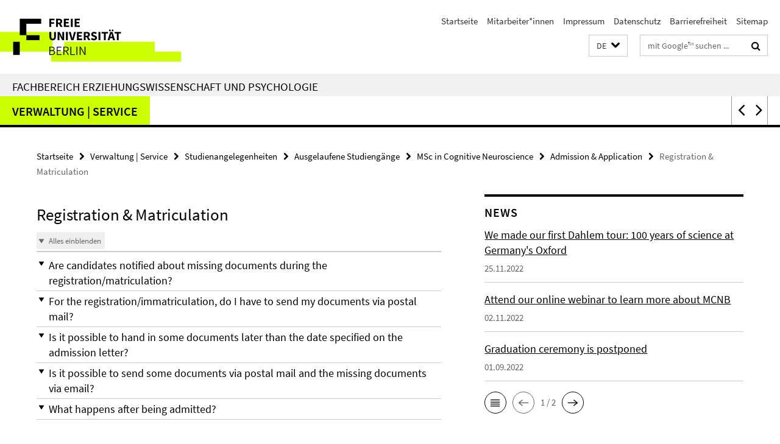

--- FILE ---
content_type: text/html; charset=utf-8
request_url: https://www.ewi-psy.fu-berlin.de/verwaltung-service/studienangelegenheiten/ausgelaufene-studiengaenge/studiengaenge-alt/cognitive_neuroscience/MCNB_Admission_Application/registration-matriculation/index.html
body_size: 7808
content:
<!DOCTYPE html><!-- rendered 2026-01-31 22:31:33 (UTC) --><html class="ltr" lang="de"><head><title>Registration & Matriculation • Fachbereich Erziehungswissenschaft und Psychologie</title><!-- BEGIN Fragment default/26011920/views/head_meta/131439731/1675264620?000156:1823 -->
<meta charset="utf-8" /><meta content="IE=edge" http-equiv="X-UA-Compatible" /><meta content="width=device-width, initial-scale=1.0" name="viewport" /><meta content="authenticity_token" name="csrf-param" />
<meta content="5Nmn+bqQsAC95Dp/VllgcPaGd/Y0uQ640l7eBnsNC2M=" name="csrf-token" /><meta content="Registration & Matriculation" property="og:title" /><meta content="website" property="og:type" /><meta content="https://www.ewi-psy.fu-berlin.de/verwaltung-service/studienangelegenheiten/ausgelaufene-studiengaenge/studiengaenge-alt/cognitive_neuroscience/MCNB_Admission_Application/registration-matriculation/index.html" property="og:url" /><!-- BEGIN Fragment default/26011920/views/open_graph_image/4035278/1752495813?020342:20011 -->
<!-- END Fragment default/26011920/views/open_graph_image/4035278/1752495813?020342:20011 -->
<meta content="2022-08-23" name="dc.date" /><meta content="Registration &amp; Matriculation" name="dc.name" /><meta content="DE-BE" name="geo.region" /><meta content="Berlin" name="geo.placename" /><meta content="52.448131;13.286102" name="geo.position" /><link href="https://www.ewi-psy.fu-berlin.de/verwaltung-service/studienangelegenheiten/ausgelaufene-studiengaenge/studiengaenge-alt/cognitive_neuroscience/MCNB_Admission_Application/registration-matriculation/index.html" rel="canonical" /><!-- BEGIN Fragment default/26011920/views/favicon/4035278/1752495813?093831:72019 -->
<link href="/assets/default2/favicon-12a6f1b0e53f527326498a6bfd4c3abd.ico" rel="shortcut icon" /><!-- END Fragment default/26011920/views/favicon/4035278/1752495813?093831:72019 -->
<!-- BEGIN Fragment default/26011920/head/rss/false/4035278/1752495813?002225:22003 -->
<!-- END Fragment default/26011920/head/rss/false/4035278/1752495813?002225:22003 -->
<!-- END Fragment default/26011920/views/head_meta/131439731/1675264620?000156:1823 -->
<!-- BEGIN Fragment default/26011920/head/assets/4035278/1752495813/?213249:86400 -->
<link href="/assets/default2/default_application-part-1-841e7928a8.css" media="all" rel="stylesheet" type="text/css" /><link href="/assets/default2/default_application-part-2-168016bf56.css" media="all" rel="stylesheet" type="text/css" /><script src="/assets/default2/application-781670a880dd5cd1754f30fcf22929cb.js" type="text/javascript"></script><!--[if lt IE 9]><script src="/assets/default2/html5shiv-d11feba7bd03bd542f45c2943ca21fed.js" type="text/javascript"></script><script src="/assets/default2/respond.min-31225ade11a162d40577719d9a33d3ee.js" type="text/javascript"></script><![endif]--><meta content="Rails Connector for Infopark CMS Fiona by Infopark AG (www.infopark.de); Version 6.8.2.36.82613853" name="generator" /><!-- END Fragment default/26011920/head/assets/4035278/1752495813/?213249:86400 -->
</head><body class="site-ewi-psy layout-size-L"><div class="debug page" data-current-path="/verwaltung-service/studienangelegenheiten/ausgelaufene-studiengaenge/studiengaenge-alt/cognitive_neuroscience/MCNB_Admission_Application/registration-matriculation/"><a class="sr-only" href="#content">Springe direkt zu Inhalt </a><div class="horizontal-bg-container-header nocontent"><div class="container container-header"><header><!-- BEGIN Fragment default/26011920/header-part-1/4035278/1752495813/?213630:86400 -->
<a accesskey="O" id="seitenanfang"></a><a accesskey="H" href="https://www.fu-berlin.de/" hreflang="" id="fu-logo-link" title="Zur Startseite der Freien Universität Berlin"><svg id="fu-logo" version="1.1" viewBox="0 0 775 187.5" x="0" y="0"><defs><g id="fu-logo-elements"><g><polygon points="75 25 156.3 25 156.3 43.8 100 43.8 100 87.5 75 87.5 75 25"></polygon><polygon points="100 87.5 150 87.5 150 106.3 100 106.3 100 87.5"></polygon><polygon points="50 112.5 75 112.5 75 162.5 50 162.5 50 112.5"></polygon></g><g><path d="M187.5,25h19.7v5.9h-12.7v7.2h10.8v5.9h-10.8v12.2h-7.1V25z"></path><path d="M237.7,56.3l-7.1-12.5c3.3-1.5,5.6-4.4,5.6-9c0-7.4-5.4-9.7-12.1-9.7h-11.3v31.3h7.1V45h3.9l6,11.2H237.7z M219.9,30.6 h3.6c3.7,0,5.7,1,5.7,4.1c0,3.1-2,4.7-5.7,4.7h-3.6V30.6z"></path><path d="M242.5,25h19.6v5.9h-12.5v6.3h10.7v5.9h-10.7v7.2h13v5.9h-20.1V25z"></path><path d="M269,25h7.1v31.3H269V25z"></path><path d="M283.2,25h19.6v5.9h-12.5v6.3h10.7v5.9h-10.7v7.2h13v5.9h-20.1V25z"></path></g><g><path d="M427.8,72.7c2,0,3.4-1.4,3.4-3.4c0-1.9-1.4-3.4-3.4-3.4c-2,0-3.4,1.4-3.4,3.4C424.4,71.3,425.8,72.7,427.8,72.7z"></path><path d="M417.2,72.7c2,0,3.4-1.4,3.4-3.4c0-1.9-1.4-3.4-3.4-3.4c-2,0-3.4,1.4-3.4,3.4C413.8,71.3,415.2,72.7,417.2,72.7z"></path><path d="M187.5,91.8V75h7.1v17.5c0,6.1,1.9,8.2,5.4,8.2c3.5,0,5.5-2.1,5.5-8.2V75h6.8v16.8c0,10.5-4.3,15.1-12.3,15.1 C191.9,106.9,187.5,102.3,187.5,91.8z"></path><path d="M218.8,75h7.2l8.2,15.5l3.1,6.9h0.2c-0.3-3.3-0.9-7.7-0.9-11.4V75h6.7v31.3h-7.2L228,90.7l-3.1-6.8h-0.2 c0.3,3.4,0.9,7.6,0.9,11.3v11.1h-6.7V75z"></path><path d="M250.4,75h7.1v31.3h-7.1V75z"></path><path d="M261,75h7.5l3.8,14.6c0.9,3.4,1.6,6.6,2.5,10h0.2c0.9-3.4,1.6-6.6,2.5-10l3.7-14.6h7.2l-9.4,31.3h-8.5L261,75z"></path><path d="M291.9,75h19.6V81h-12.5v6.3h10.7v5.9h-10.7v7.2h13v5.9h-20.1V75z"></path><path d="M342.8,106.3l-7.1-12.5c3.3-1.5,5.6-4.4,5.6-9c0-7.4-5.4-9.7-12.1-9.7H318v31.3h7.1V95.1h3.9l6,11.2H342.8z M325.1,80.7 h3.6c3.7,0,5.7,1,5.7,4.1c0,3.1-2,4.7-5.7,4.7h-3.6V80.7z"></path><path d="M344.9,102.4l4.1-4.8c2.2,1.9,5.1,3.3,7.7,3.3c2.9,0,4.4-1.2,4.4-3c0-2-1.8-2.6-4.5-3.7l-4.1-1.7c-3.2-1.3-6.3-4-6.3-8.5 c0-5.2,4.6-9.3,11.1-9.3c3.6,0,7.4,1.4,10.1,4.1l-3.6,4.5c-2.1-1.6-4-2.4-6.5-2.4c-2.4,0-4,1-4,2.8c0,1.9,2,2.6,4.8,3.7l4,1.6 c3.8,1.5,6.2,4.1,6.2,8.5c0,5.2-4.3,9.7-11.8,9.7C352.4,106.9,348.1,105.3,344.9,102.4z"></path><path d="M373.9,75h7.1v31.3h-7.1V75z"></path><path d="M394.4,81h-8.6V75H410V81h-8.6v25.3h-7.1V81z"></path><path d="M429.2,106.3h7.5L426.9,75h-8.5l-9.8,31.3h7.2l1.9-7.4h9.5L429.2,106.3z M419.2,93.4l0.8-2.9c0.9-3.1,1.7-6.8,2.5-10.1 h0.2c0.8,3.3,1.7,7,2.5,10.1l0.7,2.9H419.2z"></path><path d="M443.6,81h-8.6V75h24.3V81h-8.6v25.3h-7.1V81z"></path></g><g><path d="M187.5,131.2h8.9c6.3,0,10.6,2.2,10.6,7.6c0,3.2-1.7,5.8-4.7,6.8v0.2c3.9,0.7,6.5,3.2,6.5,7.5c0,6.1-4.7,9.1-11.7,9.1 h-9.6V131.2z M195.7,144.7c5.8,0,8.1-2.1,8.1-5.5c0-3.9-2.7-5.4-7.9-5.4h-5.1v10.9H195.7z M196.5,159.9c5.7,0,9.1-2.1,9.1-6.6 c0-4.1-3.3-6-9.1-6h-5.8v12.6H196.5z"></path><path d="M215.5,131.2h17.6v2.8h-14.4v10.6h12.1v2.8h-12.1v12.3h14.9v2.8h-18.1V131.2z"></path><path d="M261.5,162.5l-8.2-14c4.5-0.9,7.4-3.8,7.4-8.7c0-6.3-4.4-8.6-10.7-8.6h-9.4v31.3h3.3v-13.7h6l7.9,13.7H261.5z M243.8,133.9h5.6c5.1,0,8,1.6,8,5.9c0,4.3-2.8,6.3-8,6.3h-5.6V133.9z"></path><path d="M267.4,131.2h3.3v28.5h13.9v2.8h-17.2V131.2z"></path><path d="M290.3,131.2h3.3v31.3h-3.3V131.2z"></path><path d="M302.6,131.2h3.4l12,20.6l3.4,6.4h0.2c-0.2-3.1-0.4-6.4-0.4-9.6v-17.4h3.1v31.3H321l-12-20.6l-3.4-6.4h-0.2 c0.2,3.1,0.4,6.2,0.4,9.4v17.6h-3.1V131.2z"></path></g></g></defs><g id="fu-logo-rects"></g><use x="0" xlink:href="#fu-logo-elements" y="0"></use></svg></a><script>"use strict";var svgFLogoObj = document.getElementById("fu-logo");var rectsContainer = svgFLogoObj.getElementById("fu-logo-rects");var svgns = "http://www.w3.org/2000/svg";var xlinkns = "http://www.w3.org/1999/xlink";function createRect(xPos, yPos) {  var rectWidth = ["300", "200", "150"];  var rectHeight = ["75", "100", "150"];  var rectXOffset = ["0", "100", "50"];  var rectYOffset = ["0", "75", "150"];  var x = rectXOffset[getRandomIntInclusive(0, 2)];  var y = rectYOffset[getRandomIntInclusive(0, 2)];  if (xPos == "1") {    x = x;  }  if (xPos == "2") {    x = +x + 193.75;  }  if (xPos == "3") {    x = +x + 387.5;  }  if (xPos == "4") {    x = +x + 581.25;  }  if (yPos == "1") {    y = y;  }  if (yPos == "2") {    y = +y + 112.5;  }  var cssClasses = "rectangle";  var rectColor = "#CCFF00";  var style = "fill: ".concat(rectColor, ";");  var rect = document.createElementNS(svgns, "rect");  rect.setAttribute("x", x);  rect.setAttribute("y", y);  rect.setAttribute("width", rectWidth[getRandomIntInclusive(0, 2)]);  rect.setAttribute("height", rectHeight[getRandomIntInclusive(0, 2)]);  rect.setAttribute("class", cssClasses);  rect.setAttribute("style", style);  rectsContainer.appendChild(rect);}function getRandomIntInclusive(min, max) {  min = Math.ceil(min);  max = Math.floor(max);  return Math.floor(Math.random() * (max - min + 1)) + min;}function makeGrid() {  for (var i = 1; i < 17; i = i + 1) {    if (i == "1") {      createRect("1", "1");    }    if (i == "2") {      createRect("2", "1");    }    if (i == "3") {      createRect("3", "1");    }    if (i == "5") {      createRect("1", "2");    }    if (i == "6") {      createRect("2", "2");    }    if (i == "7") {      createRect("3", "2");    }    if (i == "8") {      createRect("4", "2");    }  }}makeGrid();</script><a accesskey="H" href="https://www.fu-berlin.de/" hreflang="" id="fu-label-link" title="Zur Startseite der Freien Universität Berlin"><div id="fu-label-wrapper"><svg id="fu-label" version="1.1" viewBox="0 0 50 50" x="0" y="0"><defs><g id="fu-label-elements"><rect height="50" id="fu-label-bg" width="50"></rect><g><polygon points="19.17 10.75 36.01 10.75 36.01 14.65 24.35 14.65 24.35 23.71 19.17 23.71 19.17 10.75"></polygon><polygon points="24.35 23.71 34.71 23.71 34.71 27.6 24.35 27.6 24.35 23.71"></polygon><polygon points="13.99 28.88 19.17 28.88 19.17 39.25 13.99 39.25 13.99 28.88"></polygon></g></g></defs><use x="0" xlink:href="#fu-label-elements" y="0"></use></svg></div><div id="fu-label-text">Freie Universität Berlin</div></a><h1 class="hide">Fachbereich Erziehungswissenschaft und Psychologie</h1><hr class="hide" /><h2 class="sr-only">Service-Navigation</h2><ul class="top-nav no-print"><li><a href="/index.html" rel="index" title="Zur Startseite von: Fachbereich Erziehungswissenschaft und Psychologie">Startseite</a></li><li><a href="/mitarbeiterliste/index.html" title="">Mitarbeiter*innen</a></li><li><a href="/impressum/index.html" title="Impressum gem. § 5 Telemediengesetz (TMG)">Impressum</a></li><li><a href="https://www.fu-berlin.de/$REDIRECTS/datenschutz.html" title="">Datenschutz</a></li><li><a href="https://www.fu-berlin.de/$REDIRECTS/barrierefreiheit.html" title="">Barrierefreiheit</a></li><li><a href="/sitemap/index.html" title="">Sitemap</a></li></ul><!-- END Fragment default/26011920/header-part-1/4035278/1752495813/?213630:86400 -->
<a class="services-menu-icon no-print"><div class="icon-close icon-cds icon-cds-wrong" style="display: none;"></div><div class="icon-menu"><div class="dot"></div><div class="dot"></div><div class="dot"></div></div></a><div class="services-search-icon no-print"><div class="icon-close icon-cds icon-cds-wrong" style="display: none;"></div><div class="icon-search fa fa-search"></div></div><div class="services no-print"><!-- BEGIN Fragment default/26011920/header/languages/4035278/1752495813/?001709:4027 -->
<div class="services-language dropdown"><div aria-haspopup="listbox" aria-label="Sprache auswählen" class="services-dropdown-button btn btn-default" id="lang" role="button"><span aria-label="Deutsch">DE</span><div class="services-dropdown-button-icon"><div class="fa fa-chevron-down services-dropdown-button-icon-open"></div><div class="fa fa-chevron-up services-dropdown-button-icon-close"></div></div></div><ul class="dropdown-menu dropdown-menu-right" role="listbox" tabindex="-1"><li aria-disabled="true" aria-selected="true" class="disabled" role="option"><a href="#" lang="de" title="Diese Seite ist die Deutschsprachige Version">DE: Deutsch</a></li><li role="option"><a class="fub-language-version" data-locale="en" href="#" hreflang="en" lang="en" title="English version">EN: English</a></li></ul></div><!-- END Fragment default/26011920/header/languages/4035278/1752495813/?001709:4027 -->
<!-- BEGIN Fragment default/26011920/header-part-2/4035278/1752495813/?213631:86400 -->
<div class="services-search"><form action="/_search/index.html" class="fub-google-search-form" id="search-form" method="get" role="search"><input name="ie" type="hidden" value="UTF-8" /><label class="search-label" for="search-input">Suchbegriffe</label><input autocomplete="off" class="search-input" id="search-input" name="q" placeholder="mit Google™ suchen ..." title="Suchbegriff bitte hier eingeben" type="text" /><button class="search-button" id="search_button" title="mit Google™ suchen ..." type="submit"><i class="fa fa-search"></i></button></form><div class="search-privacy-link"><a href="http://www.fu-berlin.de/redaktion/impressum/datenschutzhinweise#faq_06_externe_suche" title="Hinweise zur Datenübertragung bei der Google™ Suche">Hinweise zur Datenübertragung bei der Google™ Suche</a></div></div><!-- END Fragment default/26011920/header-part-2/4035278/1752495813/?213631:86400 -->
</div></header></div></div><div class="horizontal-bg-container-identity nocontent"><div class="container container-identity"><div class="identity closed"><h2 class="identity-text-main"><a href="/index.html" title="Zur Startseite von:  Fachbereich Erziehungswissenschaft und Psychologie">Fachbereich Erziehungswissenschaft und Psychologie</a></h2></div></div></div><!-- BEGIN Fragment default/26011920/navbar-wrapper-ajax/0/4035278/1752495813/?234701:3600 -->
<div class="navbar-wrapper cms-box-ajax-content" data-ajax-url="/index.html?comp=navbar&amp;irq=1&amp;pm=0"><nav class="main-nav-container no-print" style=""><div class="container main-nav-container-inner"><div class="main-nav-scroll-buttons" style="display:none"><div id="main-nav-btn-scroll-left" role="button"><div class="fa fa-angle-left"></div></div><div id="main-nav-btn-scroll-right" role="button"><div class="fa fa-angle-right"></div></div></div><div class="main-nav-toggle"><span class="main-nav-toggle-text">Menü</span><span class="main-nav-toggle-icon"><span class="line"></span><span class="line"></span><span class="line"></span></span></div><ul class="main-nav level-1" id="fub-main-nav"><li class="main-nav-item level-1 has-children" data-index="0" data-menu-item-path="#" data-menu-shortened="0"><a class="main-nav-item-link level-1" href="#" title="loading...">Psychologie</a><div class="icon-has-children"><div class="fa fa-angle-right"></div><div class="fa fa-angle-down"></div><div class="fa fa-angle-up"></div></div><div class="container main-nav-parent level-2" style="display:none"><p style="margin: 20px;">loading... </p></div></li><li class="main-nav-item level-1 has-children" data-index="1" data-menu-item-path="#" data-menu-shortened="0"><a class="main-nav-item-link level-1" href="#" title="loading...">Erziehungswissenschaft</a><div class="icon-has-children"><div class="fa fa-angle-right"></div><div class="fa fa-angle-down"></div><div class="fa fa-angle-up"></div></div><div class="container main-nav-parent level-2" style="display:none"><p style="margin: 20px;">loading... </p></div></li><li class="main-nav-item level-1 has-children" data-index="2" data-menu-item-path="#" data-menu-shortened="0"><a class="main-nav-item-link level-1" href="#" title="loading...">Grundschulpädagogik</a><div class="icon-has-children"><div class="fa fa-angle-right"></div><div class="fa fa-angle-down"></div><div class="fa fa-angle-up"></div></div><div class="container main-nav-parent level-2" style="display:none"><p style="margin: 20px;">loading... </p></div></li><li class="main-nav-item level-1 has-children" data-index="3" data-menu-item-path="#" data-menu-shortened="0"><a class="main-nav-item-link level-1" href="#" title="loading...">Sonderpädagogik</a><div class="icon-has-children"><div class="fa fa-angle-right"></div><div class="fa fa-angle-down"></div><div class="fa fa-angle-up"></div></div><div class="container main-nav-parent level-2" style="display:none"><p style="margin: 20px;">loading... </p></div></li><li class="main-nav-item level-1 has-children" data-index="4" data-menu-item-path="#" data-menu-shortened="0"><a class="main-nav-item-link level-1" href="#" title="loading...">International</a><div class="icon-has-children"><div class="fa fa-angle-right"></div><div class="fa fa-angle-down"></div><div class="fa fa-angle-up"></div></div><div class="container main-nav-parent level-2" style="display:none"><p style="margin: 20px;">loading... </p></div></li><li class="main-nav-item level-1 has-children" data-index="5" data-menu-item-path="#" data-menu-shortened="0"><a class="main-nav-item-link level-1" href="#" title="loading...">Verwaltung | Service</a><div class="icon-has-children"><div class="fa fa-angle-right"></div><div class="fa fa-angle-down"></div><div class="fa fa-angle-up"></div></div><div class="container main-nav-parent level-2" style="display:none"><p style="margin: 20px;">loading... </p></div></li></ul></div><div class="main-nav-flyout-global"><div class="container"></div><button id="main-nav-btn-flyout-close" type="button"><div id="main-nav-btn-flyout-close-container"><i class="fa fa-angle-up"></i></div></button></div></nav></div><script type="text/javascript">$(document).ready(function () { Luise.Navigation.init(); });</script><!-- END Fragment default/26011920/navbar-wrapper-ajax/0/4035278/1752495813/?234701:3600 -->
<div class="content-wrapper main horizontal-bg-container-main"><div class="container breadcrumbs-container nocontent"><div class="row"><div class="col-xs-12"><div class="box breadcrumbs no-print"><p class="hide">Pfadnavigation</p><ul class="fu-breadcrumb"><li><a href="/index.html">Startseite</a><i class="fa fa-chevron-right"></i></li><li><a href="/verwaltung-service/index.html">Verwaltung | Service</a><i class="fa fa-chevron-right"></i></li><li><a href="/verwaltung-service/studienangelegenheiten/index.html">Studienangelegenheiten</a><i class="fa fa-chevron-right"></i></li><li><a href="/verwaltung-service/studienangelegenheiten/ausgelaufene-studiengaenge/index.html">Ausgelaufene Studiengänge</a><i class="fa fa-chevron-right"></i></li><li><a href="/verwaltung-service/studienangelegenheiten/ausgelaufene-studiengaenge/studiengaenge-alt/cognitive_neuroscience/index.html">MSc in Cognitive Neuroscience</a><i class="fa fa-chevron-right"></i></li><li><a href="/verwaltung-service/studienangelegenheiten/ausgelaufene-studiengaenge/studiengaenge-alt/cognitive_neuroscience/MCNB_Admission_Application/index.html">Admission &amp; Application</a><i class="fa fa-chevron-right"></i></li><li class="active">Registration &amp; Matriculation</li></ul></div></div></div></div><div class="container"><div class="row"><main class="col-m-7 print-full-width"><!--skiplink anchor: content--><div class="fub-content fub-fu_faq_ordner"><a id="content"></a><!-- BEGIN Fragment default/26011920/views/fu_faq_ordner/131439731/1675264620/?234644:911 -->
<div class="box box-faq-glossary-folder box-faqs-cms-7 "><h1>Registration & Matriculation</h1><div class="cms-accordion box-accordion arrows"><div class="box-accordion-toggle no-print"><button class="box-accordion-open" tabindex="0"><i class="icon-cds icon-cds-caret-down"></i><span>Alles einblenden</span></button><button class="box-accordion-close hide" tabindex="0"><i class="icon-cds icon-cds-caret-up"></i><span>Alles ausblenden</span></button></div><div class="panel-group" id="accordion-131439731"><div class="panel panel-default"><div class="panel-heading"><h3 class="panel-title"><a aria-controls="collapse_131439731_Admission_Q44" aria-expanded="false" class="collapsed" data-parent="#accordion-131439731" data-toggle="collapse" href="#collapse_131439731_Admission_Q44" id="faq_Admission_Q44" role="button" tabindex="0"><i class="icon-cds icon-cds-caret-down"></i><i class="icon-cds icon-cds-caret-up"></i><span>Are candidates notified about missing documents during the registration/matriculation?</span></a></h3></div><div aria-labelledby="faq_Admission_Q44" class="panel-collapse collapse" id="collapse_131439731_Admission_Q44" role="region"><div class="panel-body"><!-- BEGIN Fragment default/26011920/content_media/131439795/1675264621/131439795/1675264621/?234134:601 -->
<!-- END Fragment default/26011920/content_media/131439795/1675264621/131439795/1675264621/?234134:601 -->
<div class="body"><div class="editor-content "><p>Yes, they are notified. It is still your responsibility to assemble your documents on time and notice &amp; complete the missing documents. </p></div></div><a href="https://www.ewi-psy.fu-berlin.de/verwaltung-service/studienangelegenheiten/ausgelaufene-studiengaenge/studiengaenge-alt/cognitive_neuroscience/MCNB_Admission_Application/registration-matriculation/index.html#faq_Admission_Q44" class="faq_link no-print" style="float:right; margin-bottom:10px;" target="_blank" title="Direktlink"><i class="fa fa-link"></i></a></div></div></div><div class="panel panel-default"><div class="panel-heading"><h3 class="panel-title"><a aria-controls="collapse_131439731_Admission_Q40" aria-expanded="false" class="collapsed" data-parent="#accordion-131439731" data-toggle="collapse" href="#collapse_131439731_Admission_Q40" id="faq_Admission_Q40" role="button" tabindex="0"><i class="icon-cds icon-cds-caret-down"></i><i class="icon-cds icon-cds-caret-up"></i><span>For the registration/immatriculation, do I have to send my documents via postal mail?</span></a></h3></div><div aria-labelledby="faq_Admission_Q40" class="panel-collapse collapse" id="collapse_131439731_Admission_Q40" role="region"><div class="panel-body"><!-- BEGIN Fragment default/26011920/content_media/131439758/1675264620/131439758/1675264620/?234134:601 -->
<!-- END Fragment default/26011920/content_media/131439758/1675264620/131439758/1675264620/?234134:601 -->
<div class="body"><div class="editor-content "><p>Yes, please plan accordingly and be ready to send your documents via postal mail within the two weeks specified in your admission letter. Also consider using an express mail provider to make sure your documents reach to <a href="https://www.fu-berlin.de/einrichtungen/verwaltung/abt-5/5a-studang/zulassung-a/index.html">Admissions Office</a> in a timely manner.</p></div></div><a href="https://www.ewi-psy.fu-berlin.de/verwaltung-service/studienangelegenheiten/ausgelaufene-studiengaenge/studiengaenge-alt/cognitive_neuroscience/MCNB_Admission_Application/registration-matriculation/index.html#faq_Admission_Q40" class="faq_link no-print" style="float:right; margin-bottom:10px;" target="_blank" title="Direktlink"><i class="fa fa-link"></i></a></div></div></div><div class="panel panel-default"><div class="panel-heading"><h3 class="panel-title"><a aria-controls="collapse_131439731_Admission_Q42" aria-expanded="false" class="collapsed" data-parent="#accordion-131439731" data-toggle="collapse" href="#collapse_131439731_Admission_Q42" id="faq_Admission_Q42" role="button" tabindex="0"><i class="icon-cds icon-cds-caret-down"></i><i class="icon-cds icon-cds-caret-up"></i><span>Is it possible to hand in some documents later than the date specified on the admission letter?</span></a></h3></div><div aria-labelledby="faq_Admission_Q42" class="panel-collapse collapse" id="collapse_131439731_Admission_Q42" role="region"><div class="panel-body"><!-- BEGIN Fragment default/26011920/content_media/131439771/1675264620/131439771/1675264620/?234134:601 -->
<!-- END Fragment default/26011920/content_media/131439771/1675264620/131439771/1675264620/?234134:601 -->
<div class="body"><div class="editor-content "><p>In extreme cases, yes, it is possible. Applicants must explicitly ask for an extension of the deadline before the deadline &lt;zulassung@fu-berlin.de&gt;</p></div></div><a href="https://www.ewi-psy.fu-berlin.de/verwaltung-service/studienangelegenheiten/ausgelaufene-studiengaenge/studiengaenge-alt/cognitive_neuroscience/MCNB_Admission_Application/registration-matriculation/index.html#faq_Admission_Q42" class="faq_link no-print" style="float:right; margin-bottom:10px;" target="_blank" title="Direktlink"><i class="fa fa-link"></i></a></div></div></div><div class="panel panel-default"><div class="panel-heading"><h3 class="panel-title"><a aria-controls="collapse_131439731_Admission_Q43" aria-expanded="false" class="collapsed" data-parent="#accordion-131439731" data-toggle="collapse" href="#collapse_131439731_Admission_Q43" id="faq_Admission_Q43" role="button" tabindex="0"><i class="icon-cds icon-cds-caret-down"></i><i class="icon-cds icon-cds-caret-up"></i><span>Is it possible to send some documents via postal mail and the missing documents via email?</span></a></h3></div><div aria-labelledby="faq_Admission_Q43" class="panel-collapse collapse" id="collapse_131439731_Admission_Q43" role="region"><div class="panel-body"><!-- BEGIN Fragment default/26011920/content_media/131439783/1675264621/131439783/1675264621/?234134:601 -->
<!-- END Fragment default/26011920/content_media/131439783/1675264621/131439783/1675264621/?234134:601 -->
<div class="body"><div class="editor-content "><p>Yes, it is sometimes possible. Please inform &lt;zulassung@fu-berlin.de&gt; in this matter.</p></div></div><a href="https://www.ewi-psy.fu-berlin.de/verwaltung-service/studienangelegenheiten/ausgelaufene-studiengaenge/studiengaenge-alt/cognitive_neuroscience/MCNB_Admission_Application/registration-matriculation/index.html#faq_Admission_Q43" class="faq_link no-print" style="float:right; margin-bottom:10px;" target="_blank" title="Direktlink"><i class="fa fa-link"></i></a></div></div></div><div class="panel panel-default"><div class="panel-heading"><h3 class="panel-title"><a aria-controls="collapse_131439731_Admission_Q36" aria-expanded="false" class="collapsed" data-parent="#accordion-131439731" data-toggle="collapse" href="#collapse_131439731_Admission_Q36" id="faq_Admission_Q36" role="button" tabindex="0"><i class="icon-cds icon-cds-caret-down"></i><i class="icon-cds icon-cds-caret-up"></i><span>What happens after being admitted?</span></a></h3></div><div aria-labelledby="faq_Admission_Q36" class="panel-collapse collapse" id="collapse_131439731_Admission_Q36" role="region"><div class="panel-body"><!-- BEGIN Fragment default/26011920/content_media/131439746/1675264620/131439746/1675264620/?234134:601 -->
<!-- END Fragment default/26011920/content_media/131439746/1675264620/131439746/1675264620/?234134:601 -->
<div class="body"><div class="editor-content "><p style="text-align: left;"> A few days after the personal interviews, higher-ranking candidates (according to the Study Examination Regulation criteria) receive the first round of admission letters from the FU Berlin Admissions Office. Then, there is a narrow window of two weeks, in which candidates have to assemble their documents and send them via postal mail to FU Berlin Admissions Office. Not having received an admission letter is not necessarily A final rejection. It is possible that not all candidates accept the offer to enroll and consequently a second round of acceptance letters would be sent to fill the spots in the program</p></div></div><a href="https://www.ewi-psy.fu-berlin.de/verwaltung-service/studienangelegenheiten/ausgelaufene-studiengaenge/studiengaenge-alt/cognitive_neuroscience/MCNB_Admission_Application/registration-matriculation/index.html#faq_Admission_Q36" class="faq_link no-print" style="float:right; margin-bottom:10px;" target="_blank" title="Direktlink"><i class="fa fa-link"></i></a></div></div></div></div></div></div><!-- END Fragment default/26011920/views/fu_faq_ordner/131439731/1675264620/?234644:911 -->
<noscript><div class="warning_box"><em class="mark-4">Für eine optimale Darstellung dieser Seite aktivieren Sie bitte JavaScript.</em></div></noscript></div></main><!-- BEGIN Fragment default/26011920/sidebar_subtree/131438576/1675264616/?000134:1801 -->
<aside class="col-m-5 sidebar-right no-print nocontent"><div class="row"><div class="col-l-11 col-l-offset-1"><div class="content-element"><!-- BEGIN Fragment default/26011920/news-box-outer/131439857/1675264621/?003133:3600 -->
<div class="box box-news-list-v1 box-border box-news-cms-5"><h3 class="box-news-list-v1-headline">News</h3><div class="news cms-box-ajax-content" data-ajax-url="/verwaltung-service/studienangelegenheiten/ausgelaufene-studiengaenge/studiengaenge-alt/cognitive_neuroscience/news/index.html?irq=1&amp;page=1"><div class="spinner news" style="display: none; width: 16px; padding: 20px;"><img alt="spinner" src="/assets/default2/spinner-39a0a2170912fd2acf310826322141db.gif" /></div><noscript><em class="mark-4">Zur Anzeige dieser Inhalte wird JavaScript benötigt.</em><p><a href="/verwaltung-service/studienangelegenheiten/ausgelaufene-studiengaenge/studiengaenge-alt/cognitive_neuroscience/news/index.html" title="News">Übersicht</a></p></noscript></div></div><!-- END Fragment default/26011920/news-box-outer/131439857/1675264621/?003133:3600 -->
</div></div></div></aside><!-- END Fragment default/26011920/sidebar_subtree/131438576/1675264616/?000134:1801 -->
</div></div></div><!-- BEGIN Fragment default/26011920/footer/banners/4035278/1752495813/?234513:3600 -->
<!-- END Fragment default/26011920/footer/banners/4035278/1752495813/?234513:3600 -->
<div class="horizontal-bg-container-footer no-print nocontent"><footer><div class="container container-footer"><div class="row"><!-- BEGIN Fragment default/26011920/footer/col-1/4035278/1752495813/?234701:3600 -->
<div class="col-m-6 col-l-3"><div class="box"><h3 class="footer-section-headline">Fachbereich</h3><ul class="footer-section-list fa-ul"><li><a href="/psychologie/index.html" target="_self"><i class="fa fa-li fa-chevron-right"></i>Psychologie</a></li><li><a href="/erziehungswissenschaft/index.html" target="_self"><i class="fa fa-li fa-chevron-right"></i>Erziehungswissenschaft</a></li><li><a href="/grundschulpaedagogik/index.html" target="_self"><i class="fa fa-li fa-chevron-right"></i>Grundschulpädagogik</a></li><li><a href="/sonderpaedagogik/index.html" target="_self"><i class="fa fa-li fa-chevron-right"></i>Sonderpädagogik</a></li><li><a href="/verwaltung-service/index.html" target="_self"><i class="fa fa-li fa-chevron-right"></i>Verwaltung | Service</a></li></ul></div></div><!-- END Fragment default/26011920/footer/col-1/4035278/1752495813/?234701:3600 -->
<!-- BEGIN Fragment default/26011920/footer/col-2/4035278/1752495813/?234701:3600 -->
<div class="col-m-6 col-l-3"><div class="box"><h3 class="footer-section-headline">Service-Navigation</h3><ul class="footer-section-list fa-ul"><li><a href="/index.html" rel="index" title="Zur Startseite von: Fachbereich Erziehungswissenschaft und Psychologie"><i class="fa fa-li fa-chevron-right"></i>Startseite</a></li><li><a href="/mitarbeiterliste/index.html" title=""><i class="fa fa-li fa-chevron-right"></i>Mitarbeiter*innen</a></li><li><a href="/impressum/index.html" title="Impressum gem. § 5 Telemediengesetz (TMG)"><i class="fa fa-li fa-chevron-right"></i>Impressum</a></li><li><a href="https://www.fu-berlin.de/$REDIRECTS/datenschutz.html" title=""><i class="fa fa-li fa-chevron-right"></i>Datenschutz</a></li><li><a href="https://www.fu-berlin.de/$REDIRECTS/barrierefreiheit.html" title=""><i class="fa fa-li fa-chevron-right"></i>Barrierefreiheit</a></li><li><a href="/sitemap/index.html" title=""><i class="fa fa-li fa-chevron-right"></i>Sitemap</a></li></ul></div></div><!-- END Fragment default/26011920/footer/col-2/4035278/1752495813/?234701:3600 -->
<div class="clearfix visible-m"></div><div class="col-m-6 col-l-3"><div class="box"><h3 class="footer-section-headline">Diese Seite</h3><ul class="footer-section-list fa-ul"><li><a href="#" onclick="javascript:self.print();return false;" rel="alternate" role="button" title="Diese Seite drucken"><i class="fa fa-li fa-chevron-right"></i>Drucken</a></li><!-- BEGIN Fragment default/26011920/footer/col-4.rss/4035278/1752495813/?234701:3600 -->
<!-- END Fragment default/26011920/footer/col-4.rss/4035278/1752495813/?234701:3600 -->
<li><a href="mailto:ewiweb@zedat.fu-berlin.de?subject=Feedback%20zur%20Internetseite%20/www.ewi-psy.fu-berlin.de/verwaltung-service/studienangelegenheiten/ausgelaufene-studiengaenge/studiengaenge-alt/cognitive_neuroscience/MCNB_Admission_Application/registration-matriculation/index.html"><i class="fa fa-li fa-chevron-right"></i>Feedback</a></li><!-- BEGIN Fragment default/26011920/footer/col-4.languages/4035278/1752495813/?234701:3600 -->
<li><a class="fub-language-version" data-locale="de" href="/index.html?irq=0&amp;next=en" hreflang="en" lang="en" title="English version"><i class="fa fa-li fa-chevron-right"></i>English</a></li><!-- END Fragment default/26011920/footer/col-4.languages/4035278/1752495813/?234701:3600 -->
</ul></div></div></div></div><div class="container container-seal"><div class="row"><div class="col-xs-12"><img alt="Siegel der Freien Universität Berlin" id="fu-seal" src="/assets/default2/fu-siegel-web-schwarz-684a4d11be3c3400d8906a344a77c9a4.png" /><div id="fu-seal-description">Das wissenschaftliche Ethos der Freien Universität Berlin wird seit ihrer Gründung im Dezember 1948 von drei Werten bestimmt: Wahrheit, Gerechtigkeit und Freiheit.</div></div></div></div></footer></div><script src="/assets/default2/henry-55a2f6b1df7f8729fca2d550689240e9.js" type="text/javascript"></script></div></body></html>

--- FILE ---
content_type: text/html; charset=utf-8
request_url: https://www.ewi-psy.fu-berlin.de/index.html?comp=navbar&irq=1&pm=0
body_size: 11346
content:
<!-- BEGIN Fragment default/26011920/navbar-wrapper/4035278/1752495813/?235739:1800 -->
<!-- BEGIN Fragment default/26011920/navbar/9507187f584ec5b62511ccca318fbccddbc2e583/?232739:86400 -->
<nav class="main-nav-container no-print nocontent" style="display: none;"><div class="container main-nav-container-inner"><div class="main-nav-scroll-buttons" style="display:none"><div id="main-nav-btn-scroll-left" role="button"><div class="fa fa-angle-left"></div></div><div id="main-nav-btn-scroll-right" role="button"><div class="fa fa-angle-right"></div></div></div><div class="main-nav-toggle"><span class="main-nav-toggle-text">Menü</span><span class="main-nav-toggle-icon"><span class="line"></span><span class="line"></span><span class="line"></span></span></div><ul class="main-nav level-1" id="fub-main-nav"><li class="main-nav-item level-1 has-children" data-index="0" data-menu-item-path="/psychologie" data-menu-shortened="0" id="main-nav-item-psychologie"><a class="main-nav-item-link level-1" href="/psychologie/index.html">Psychologie</a><div class="icon-has-children"><div class="fa fa-angle-right"></div><div class="fa fa-angle-down"></div><div class="fa fa-angle-up"></div></div><div class="container main-nav-parent level-2" style="display:none"><a class="main-nav-item-link level-1" href="/psychologie/index.html"><span>Zur Übersichtsseite Psychologie</span></a></div><ul class="main-nav level-2"><li class="main-nav-item level-2 has-children" data-menu-item-path="/psychologie/studiengaenge"><a class="main-nav-item-link level-2" href="/psychologie/studiengaenge/index.html">Studiengänge</a><div class="icon-has-children"><div class="fa fa-angle-right"></div><div class="fa fa-angle-down"></div><div class="fa fa-angle-up"></div></div><ul class="main-nav level-3"><li class="main-nav-item level-3 has-children" data-menu-item-path="/psychologie/studiengaenge/psychologie_bachelor"><a class="main-nav-item-link level-3" href="/psychologie/studiengaenge/psychologie_bachelor/index.html">B.Sc. Psychologie</a><div class="icon-has-children"><div class="fa fa-angle-right"></div><div class="fa fa-angle-down"></div><div class="fa fa-angle-up"></div></div><ul class="main-nav level-4"><li class="main-nav-item level-4 " data-menu-item-path="/psychologie/studiengaenge/psychologie_bachelor/SPO"><a class="main-nav-item-link level-4" href="/psychologie/studiengaenge/psychologie_bachelor/SPO/index.html">Studien- und Prüfungsordnungen</a></li><li class="main-nav-item level-4 " data-menu-item-path="/psychologie/studiengaenge/psychologie_bachelor/Studieninteressierte"><a class="main-nav-item-link level-4" href="/psychologie/studiengaenge/psychologie_bachelor/Studieninteressierte/index.html">Studieninteressierte</a></li><li class="main-nav-item level-4 " data-menu-item-path="/psychologie/studiengaenge/psychologie_bachelor/SVP"><a class="main-nav-item-link level-4" href="/psychologie/studiengaenge/psychologie_bachelor/SVP/index.html">Studienverlaufspläne</a></li><li class="main-nav-item level-4 " data-menu-item-path="/psychologie/studiengaenge/psychologie_bachelor/Studierende"><a class="main-nav-item-link level-4" href="/psychologie/studiengaenge/psychologie_bachelor/Studierende/index.html">Studierende</a></li></ul></li><li class="main-nav-item level-3 " data-menu-item-path="/psychologie/studiengaenge/psychologie_aog"><a class="main-nav-item-link level-3" href="/psychologie/studiengaenge/psychologie_aog/index.html">M.Sc. Psychologie mit dem Schwerpunkt &quot;Arbeits-, Organisations- und Gesundheitspsychologie&quot;</a></li><li class="main-nav-item level-3 has-children" data-menu-item-path="/psychologie/studiengaenge/psychologie_psychotherapie"><a class="main-nav-item-link level-3" href="/psychologie/studiengaenge/psychologie_psychotherapie/index.html">M.Sc. Psychologie mit dem Schwerpunkt &quot;Klinische Psychologie und Psychotherapie&quot;</a><div class="icon-has-children"><div class="fa fa-angle-right"></div><div class="fa fa-angle-down"></div><div class="fa fa-angle-up"></div></div><ul class="main-nav level-4"><li class="main-nav-item level-4 " data-menu-item-path="/psychologie/studiengaenge/psychologie_psychotherapie/praktikumskoordination"><a class="main-nav-item-link level-4" href="/psychologie/studiengaenge/psychologie_psychotherapie/praktikumskoordination/index.html">Praktikumskoordination</a></li></ul></li><li class="main-nav-item level-3 " data-menu-item-path="/psychologie/studiengaenge/psychologie_sow"><a class="main-nav-item-link level-3" href="/psychologie/studiengaenge/psychologie_sow/index.html">M.Sc. Psychologie mit dem Schwerpunkt „Sozial-, Organisations- und Wirtschaftspsychologie&quot; (auslaufend)</a></li><li class="main-nav-item level-3 " data-menu-item-path="/psychologie/studiengaenge/psychologie_klinisch_gesundheit"><a class="main-nav-item-link level-3" href="/psychologie/studiengaenge/psychologie_klinisch_gesundheit/index.html">M.Sc. Psychologie mit dem Schwerpunkt: „Klinische Psychologie und Gesundheitspsychologie“ (auslaufend)</a></li><li class="main-nav-item level-3 " data-menu-item-path="/psychologie/studiengaenge/cognitive_neuroscience"><a class="main-nav-item-link level-3" href="/psychologie/studiengaenge/cognitive_neuroscience/index.html">M.Sc. Cognitive Neuroscience</a></li></ul></li><li class="main-nav-item level-2 " data-menu-item-path="/psychologie/erasmus"><a class="main-nav-item-link level-2" href="/psychologie/erasmus/index.html">Erasmus Psychologie</a></li><li class="main-nav-item level-2 has-children" data-menu-item-path="/psychologie/arbeitsbereiche"><a class="main-nav-item-link level-2" href="/psychologie/arbeitsbereiche/index.html">Arbeitsbereiche</a><div class="icon-has-children"><div class="fa fa-angle-right"></div><div class="fa fa-angle-down"></div><div class="fa fa-angle-up"></div></div><ul class="main-nav level-3"><li class="main-nav-item level-3 has-children" data-menu-item-path="/psychologie/arbeitsbereiche/allg_neuro"><a class="main-nav-item-link level-3" href="/psychologie/arbeitsbereiche/allg_neuro/index.html">Allgemeine Psychologie und Neuropsychologie</a><div class="icon-has-children"><div class="fa fa-angle-right"></div><div class="fa fa-angle-down"></div><div class="fa fa-angle-up"></div></div><ul class="main-nav level-4"><li class="main-nav-item level-4 " data-menu-item-path="/psychologie/arbeitsbereiche/allg_neuro/Aktuelles"><a class="main-nav-item-link level-4" href="/psychologie/arbeitsbereiche/allg_neuro/Aktuelles/index.html">Aktuelles</a></li><li class="main-nav-item level-4 " data-menu-item-path="/psychologie/arbeitsbereiche/allg_neuro/forschung"><a class="main-nav-item-link level-4" href="/psychologie/arbeitsbereiche/allg_neuro/forschung/index.html">Forschung</a></li><li class="main-nav-item level-4 " data-menu-item-path="/psychologie/arbeitsbereiche/allg_neuro/Lehre"><a class="main-nav-item-link level-4" href="/psychologie/arbeitsbereiche/allg_neuro/Lehre/index.html">Lehre</a></li><li class="main-nav-item level-4 " data-menu-item-path="/psychologie/arbeitsbereiche/allg_neuro/mitarbeiter"><a class="main-nav-item-link level-4" href="/psychologie/arbeitsbereiche/allg_neuro/mitarbeiter/index.html">Mitarbeitende</a></li><li class="main-nav-item level-4 " data-menu-item-path="/psychologie/arbeitsbereiche/allg_neuro/Sprechstunde"><a class="main-nav-item-link level-4" href="/psychologie/arbeitsbereiche/allg_neuro/Sprechstunde/index.html">Neuropsychologische Sprechstunde</a></li><li class="main-nav-item level-4 " data-menu-item-path="/psychologie/arbeitsbereiche/allg_neuro/Pruefungsanmeldungen"><a class="main-nav-item-link level-4" href="/psychologie/arbeitsbereiche/allg_neuro/Pruefungsanmeldungen/index.html">Prüfungsanmeldungen</a></li><li class="main-nav-item level-4 " data-menu-item-path="/psychologie/arbeitsbereiche/allg_neuro/Anmeldung1"><a class="main-nav-item-link level-4" href="/psychologie/arbeitsbereiche/allg_neuro/Anmeldung1/index.html">Sprechstunde: Anmeldung</a></li><li class="main-nav-item level-4 " data-menu-item-path="/psychologie/arbeitsbereiche/allg_neuro/Abschlussarbeiten"><a class="main-nav-item-link level-4" href="/psychologie/arbeitsbereiche/allg_neuro/Abschlussarbeiten/index.html">Themen: Abschlussarbeiten</a></li></ul></li><li class="main-nav-item level-3 has-children" data-menu-item-path="/psychologie/arbeitsbereiche/allgpsy"><a class="main-nav-item-link level-3" href="/psychologie/arbeitsbereiche/allgpsy/index.html">Allgemeine und Neurokognitive Psychologie</a><div class="icon-has-children"><div class="fa fa-angle-right"></div><div class="fa fa-angle-down"></div><div class="fa fa-angle-up"></div></div><ul class="main-nav level-4"><li class="main-nav-item level-4 " data-menu-item-path="/psychologie/arbeitsbereiche/allgpsy/Forschung"><a class="main-nav-item-link level-4" href="/psychologie/arbeitsbereiche/allgpsy/Forschung/index.html">Forschung</a></li><li class="main-nav-item level-4 " data-menu-item-path="/psychologie/arbeitsbereiche/allgpsy/Publikationen"><a class="main-nav-item-link level-4" href="/psychologie/arbeitsbereiche/allgpsy/Publikationen/index.html">Publikationen</a></li><li class="main-nav-item level-4 " data-menu-item-path="/psychologie/arbeitsbereiche/allgpsy/mitarbeiter_innen"><a class="main-nav-item-link level-4" href="/psychologie/arbeitsbereiche/allgpsy/mitarbeiter_innen/index.html">Team</a></li><li class="main-nav-item level-4 " data-menu-item-path="/psychologie/arbeitsbereiche/allgpsy/Lehre"><a class="main-nav-item-link level-4" href="/psychologie/arbeitsbereiche/allgpsy/Lehre/index.html">Lehre</a></li><li class="main-nav-item level-4 " data-menu-item-path="/psychologie/arbeitsbereiche/allgpsy/Abschlussarbeiten"><a class="main-nav-item-link level-4" href="/psychologie/arbeitsbereiche/allgpsy/Abschlussarbeiten/index.html">Abschlussarbeiten / Praktika</a></li><li class="main-nav-item level-4 " data-menu-item-path="/psychologie/arbeitsbereiche/allgpsy/Download"><a class="main-nav-item-link level-4" href="/psychologie/arbeitsbereiche/allgpsy/Download/index.html">Ressourcen</a></li></ul></li><li class="main-nav-item level-3 has-children" data-menu-item-path="/psychologie/arbeitsbereiche/arbeits_organisationspsychologie"><a class="main-nav-item-link level-3" href="/psychologie/arbeitsbereiche/arbeits_organisationspsychologie/index.html">Arbeits- und Organisationspsychologie</a><div class="icon-has-children"><div class="fa fa-angle-right"></div><div class="fa fa-angle-down"></div><div class="fa fa-angle-up"></div></div><ul class="main-nav level-4"><li class="main-nav-item level-4 " data-menu-item-path="/psychologie/arbeitsbereiche/arbeits_organisationspsychologie/team"><a class="main-nav-item-link level-4" href="/psychologie/arbeitsbereiche/arbeits_organisationspsychologie/team/index.html">Team</a></li><li class="main-nav-item level-4 " data-menu-item-path="/psychologie/arbeitsbereiche/arbeits_organisationspsychologie/forschung"><a class="main-nav-item-link level-4" href="/psychologie/arbeitsbereiche/arbeits_organisationspsychologie/forschung/index.html">Forschung</a></li><li class="main-nav-item level-4 " data-menu-item-path="/psychologie/arbeitsbereiche/arbeits_organisationspsychologie/publikationen"><a class="main-nav-item-link level-4" href="/psychologie/arbeitsbereiche/arbeits_organisationspsychologie/publikationen/index.html">Publikationen</a></li><li class="main-nav-item level-4 " data-menu-item-path="/psychologie/arbeitsbereiche/arbeits_organisationspsychologie/lehre"><a class="main-nav-item-link level-4" href="/psychologie/arbeitsbereiche/arbeits_organisationspsychologie/lehre/index.html">Lehre</a></li><li class="main-nav-item level-4 " data-menu-item-path="/psychologie/arbeitsbereiche/arbeits_organisationspsychologie/presse"><a class="main-nav-item-link level-4" href="/psychologie/arbeitsbereiche/arbeits_organisationspsychologie/presse/index.html">Presse</a></li><li class="main-nav-item level-4 " data-menu-item-path="/psychologie/arbeitsbereiche/arbeits_organisationspsychologie/kontakt"><a class="main-nav-item-link level-4" href="/psychologie/arbeitsbereiche/arbeits_organisationspsychologie/kontakt/index.html">Kontakt</a></li></ul></li><li class="main-nav-item level-3 has-children" data-menu-item-path="/psychologie/arbeitsbereiche/cognitive_computational_neuroscience_lab"><a class="main-nav-item-link level-3" href="/psychologie/arbeitsbereiche/cognitive_computational_neuroscience_lab/index.html">Cognitive Computational Neuroscience lab</a><div class="icon-has-children"><div class="fa fa-angle-right"></div><div class="fa fa-angle-down"></div><div class="fa fa-angle-up"></div></div><ul class="main-nav level-4"><li class="main-nav-item level-4 " data-menu-item-path="/psychologie/arbeitsbereiche/cognitive_computational_neuroscience_lab/team"><a class="main-nav-item-link level-4" href="/psychologie/arbeitsbereiche/cognitive_computational_neuroscience_lab/team/index.html">Team</a></li></ul></li><li class="main-nav-item level-3 has-children" data-menu-item-path="/psychologie/arbeitsbereiche/entwicklungswissenschaft"><a class="main-nav-item-link level-3" href="/psychologie/arbeitsbereiche/entwicklungswissenschaft/index.html">Entwicklungswissenschaft und Angewandte Entwicklungspsychologie</a><div class="icon-has-children"><div class="fa fa-angle-right"></div><div class="fa fa-angle-down"></div><div class="fa fa-angle-up"></div></div><ul class="main-nav level-4"><li class="main-nav-item level-4 " data-menu-item-path="/psychologie/arbeitsbereiche/entwicklungswissenschaft/mitarbeitende"><a class="main-nav-item-link level-4" href="/psychologie/arbeitsbereiche/entwicklungswissenschaft/mitarbeitende/index.html">Mitarbeitende</a></li><li class="main-nav-item level-4 " data-menu-item-path="/psychologie/arbeitsbereiche/entwicklungswissenschaft/forschung_projekte"><a class="main-nav-item-link level-4" href="/psychologie/arbeitsbereiche/entwicklungswissenschaft/forschung_projekte/index.html">Forschung</a></li><li class="main-nav-item level-4 " data-menu-item-path="/psychologie/arbeitsbereiche/entwicklungswissenschaft/Lehre"><a class="main-nav-item-link level-4" href="/psychologie/arbeitsbereiche/entwicklungswissenschaft/Lehre/index.html">Lehre</a></li><li class="main-nav-item level-4 " data-menu-item-path="/psychologie/arbeitsbereiche/entwicklungswissenschaft/Programme"><a class="main-nav-item-link level-4" href="/psychologie/arbeitsbereiche/entwicklungswissenschaft/Programme/index.html">Programme</a></li><li class="main-nav-item level-4 " data-menu-item-path="/psychologie/arbeitsbereiche/entwicklungswissenschaft/kooperationen"><a class="main-nav-item-link level-4" href="/psychologie/arbeitsbereiche/entwicklungswissenschaft/kooperationen/index.html">Kooperationen/Gäste</a></li><li class="main-nav-item level-4 " data-menu-item-path="/psychologie/arbeitsbereiche/entwicklungswissenschaft/Kommissionen_FUB"><a class="main-nav-item-link level-4" href="/psychologie/arbeitsbereiche/entwicklungswissenschaft/Kommissionen_FUB/index.html">Kommissionen FUB</a></li></ul></li><li class="main-nav-item level-3 has-children" data-menu-item-path="/psychologie/arbeitsbereiche/gesund"><a class="main-nav-item-link level-3" href="/psychologie/arbeitsbereiche/gesund/index.html">Gesundheitspsychologie</a><div class="icon-has-children"><div class="fa fa-angle-right"></div><div class="fa fa-angle-down"></div><div class="fa fa-angle-up"></div></div><ul class="main-nav level-4"><li class="main-nav-item level-4 " data-menu-item-path="/psychologie/arbeitsbereiche/gesund/entstehungsgeschichte"><a class="main-nav-item-link level-4" href="/psychologie/arbeitsbereiche/gesund/entstehungsgeschichte/index.html">Gesundheitspsychologie</a></li><li class="main-nav-item level-4 " data-menu-item-path="/psychologie/arbeitsbereiche/gesund/Arbeitsbereich"><a class="main-nav-item-link level-4" href="/psychologie/arbeitsbereiche/gesund/Arbeitsbereich/index.html">Arbeitsbereich</a></li><li class="main-nav-item level-4 " data-menu-item-path="/psychologie/arbeitsbereiche/gesund/forschung"><a class="main-nav-item-link level-4" href="/psychologie/arbeitsbereiche/gesund/forschung/index.html">Forschung</a></li><li class="main-nav-item level-4 " data-menu-item-path="/psychologie/arbeitsbereiche/gesund/studium"><a class="main-nav-item-link level-4" href="/psychologie/arbeitsbereiche/gesund/studium/index.html">Lehre und Studium</a></li><li class="main-nav-item level-4 " data-menu-item-path="/psychologie/arbeitsbereiche/gesund/links"><a class="main-nav-item-link level-4" href="/psychologie/arbeitsbereiche/gesund/links/index.html">Links</a></li><li class="main-nav-item level-4 " data-menu-item-path="/psychologie/arbeitsbereiche/gesund/publikationen"><a class="main-nav-item-link level-4" href="/psychologie/arbeitsbereiche/gesund/publikationen/index.html">Publikationen</a></li><li class="main-nav-item level-4 " data-menu-item-path="/psychologie/arbeitsbereiche/gesund/kontakt"><a class="main-nav-item-link level-4" href="/psychologie/arbeitsbereiche/gesund/kontakt/index.html">Kontakt</a></li></ul></li><li class="main-nav-item level-3 has-children" data-menu-item-path="/psychologie/arbeitsbereiche/klinisch_psychologische_intervention"><a class="main-nav-item-link level-3" href="/psychologie/arbeitsbereiche/klinisch_psychologische_intervention/index.html">Klinisch-Psychologische Intervention</a><div class="icon-has-children"><div class="fa fa-angle-right"></div><div class="fa fa-angle-down"></div><div class="fa fa-angle-up"></div></div><ul class="main-nav level-4"><li class="main-nav-item level-4 " data-menu-item-path="/psychologie/arbeitsbereiche/klinisch_psychologische_intervention/news"><a class="main-nav-item-link level-4" href="/psychologie/arbeitsbereiche/klinisch_psychologische_intervention/news/index.html">News</a></li><li class="main-nav-item level-4 " data-menu-item-path="/psychologie/arbeitsbereiche/klinisch_psychologische_intervention/Aktuelle-Studien"><a class="main-nav-item-link level-4" href="/psychologie/arbeitsbereiche/klinisch_psychologische_intervention/Aktuelle-Studien/index.html">Aktuelle Studien</a></li><li class="main-nav-item level-4 " data-menu-item-path="/psychologie/arbeitsbereiche/klinisch_psychologische_intervention/forschung"><a class="main-nav-item-link level-4" href="/psychologie/arbeitsbereiche/klinisch_psychologische_intervention/forschung/index.html">Forschung</a></li><li class="main-nav-item level-4 " data-menu-item-path="/psychologie/arbeitsbereiche/klinisch_psychologische_intervention/studium"><a class="main-nav-item-link level-4" href="/psychologie/arbeitsbereiche/klinisch_psychologische_intervention/studium/index.html">Studium</a></li><li class="main-nav-item level-4 " data-menu-item-path="/psychologie/arbeitsbereiche/klinisch_psychologische_intervention/mitarbeiter"><a class="main-nav-item-link level-4" href="/psychologie/arbeitsbereiche/klinisch_psychologische_intervention/mitarbeiter/index.html">Team</a></li><li class="main-nav-item level-4 " data-menu-item-path="/psychologie/arbeitsbereiche/klinisch_psychologische_intervention/kontakt"><a class="main-nav-item-link level-4" href="/psychologie/arbeitsbereiche/klinisch_psychologische_intervention/kontakt/index.html">Kontakt</a></li></ul></li><li class="main-nav-item level-3 has-children" data-menu-item-path="/psychologie/arbeitsbereiche/klinische_kinder_jugend_psy_und-kinder_psytherapie"><a class="main-nav-item-link level-3" href="/psychologie/arbeitsbereiche/klinische_kinder_jugend_psy_und-kinder_psytherapie/index.html">Klinische Kinder- und Jugendpsychologie und -psychotherapie</a><div class="icon-has-children"><div class="fa fa-angle-right"></div><div class="fa fa-angle-down"></div><div class="fa fa-angle-up"></div></div><ul class="main-nav level-4"><li class="main-nav-item level-4 " data-menu-item-path="/psychologie/arbeitsbereiche/klinische_kinder_jugend_psy_und-kinder_psytherapie/PM_Kontaktformular_Jugendbeirat_Bewerbungen"><a class="main-nav-item-link level-4" href="/psychologie/arbeitsbereiche/klinische_kinder_jugend_psy_und-kinder_psytherapie/PM_Kontaktformular_Jugendbeirat_Bewerbungen/index.html">Jugendbeirat</a></li><li class="main-nav-item level-4 " data-menu-item-path="/psychologie/arbeitsbereiche/klinische_kinder_jugend_psy_und-kinder_psytherapie/mitarbeiter"><a class="main-nav-item-link level-4" href="/psychologie/arbeitsbereiche/klinische_kinder_jugend_psy_und-kinder_psytherapie/mitarbeiter/index.html">Team</a></li><li class="main-nav-item level-4 " data-menu-item-path="/psychologie/arbeitsbereiche/klinische_kinder_jugend_psy_und-kinder_psytherapie/Partizipation"><a class="main-nav-item-link level-4" href="/psychologie/arbeitsbereiche/klinische_kinder_jugend_psy_und-kinder_psytherapie/Partizipation/index.html">Partizipation</a></li><li class="main-nav-item level-4 " data-menu-item-path="/psychologie/arbeitsbereiche/klinische_kinder_jugend_psy_und-kinder_psytherapie/Hochschulambulanz"><a class="main-nav-item-link level-4" href="/psychologie/arbeitsbereiche/klinische_kinder_jugend_psy_und-kinder_psytherapie/Hochschulambulanz/index.html">Hochschulambulanz</a></li><li class="main-nav-item level-4 " data-menu-item-path="/psychologie/arbeitsbereiche/klinische_kinder_jugend_psy_und-kinder_psytherapie/Klinikpartnerschaft"><a class="main-nav-item-link level-4" href="/psychologie/arbeitsbereiche/klinische_kinder_jugend_psy_und-kinder_psytherapie/Klinikpartnerschaft/index.html">Klinikpartnerschaft</a></li><li class="main-nav-item level-4 " data-menu-item-path="/psychologie/arbeitsbereiche/klinische_kinder_jugend_psy_und-kinder_psytherapie/forschung"><a class="main-nav-item-link level-4" href="/psychologie/arbeitsbereiche/klinische_kinder_jugend_psy_und-kinder_psytherapie/forschung/index.html">Forschung</a></li><li class="main-nav-item level-4 " data-menu-item-path="/psychologie/arbeitsbereiche/klinische_kinder_jugend_psy_und-kinder_psytherapie/DZPG"><a class="main-nav-item-link level-4" href="/psychologie/arbeitsbereiche/klinische_kinder_jugend_psy_und-kinder_psytherapie/DZPG/index.html">DZPG</a></li><li class="main-nav-item level-4 " data-menu-item-path="/psychologie/arbeitsbereiche/klinische_kinder_jugend_psy_und-kinder_psytherapie/lehre"><a class="main-nav-item-link level-4" href="/psychologie/arbeitsbereiche/klinische_kinder_jugend_psy_und-kinder_psytherapie/lehre/index.html">Lehre</a></li><li class="main-nav-item level-4 " data-menu-item-path="/psychologie/arbeitsbereiche/klinische_kinder_jugend_psy_und-kinder_psytherapie/Abschlussarbeiten"><a class="main-nav-item-link level-4" href="/psychologie/arbeitsbereiche/klinische_kinder_jugend_psy_und-kinder_psytherapie/Abschlussarbeiten/index.html">Abschlussarbeiten</a></li></ul></li><li class="main-nav-item level-3 has-children" data-menu-item-path="/psychologie/arbeitsbereiche/klinische_psychotherapie"><a class="main-nav-item-link level-3" href="/psychologie/arbeitsbereiche/klinische_psychotherapie/index.html">Klinische Psychologie und Psychotherapie</a><div class="icon-has-children"><div class="fa fa-angle-right"></div><div class="fa fa-angle-down"></div><div class="fa fa-angle-up"></div></div><ul class="main-nav level-4"><li class="main-nav-item level-4 " data-menu-item-path="/psychologie/arbeitsbereiche/klinische_psychotherapie/mitarbeitende"><a class="main-nav-item-link level-4" href="/psychologie/arbeitsbereiche/klinische_psychotherapie/mitarbeitende/index.html">Mitarbeitende</a></li><li class="main-nav-item level-4 " data-menu-item-path="/psychologie/arbeitsbereiche/klinische_psychotherapie/news"><a class="main-nav-item-link level-4" href="/psychologie/arbeitsbereiche/klinische_psychotherapie/news/index.html">News</a></li><li class="main-nav-item level-4 " data-menu-item-path="/psychologie/arbeitsbereiche/klinische_psychotherapie/Forschung"><a class="main-nav-item-link level-4" href="/psychologie/arbeitsbereiche/klinische_psychotherapie/Forschung/index.html">Forschung</a></li><li class="main-nav-item level-4 " data-menu-item-path="/psychologie/arbeitsbereiche/klinische_psychotherapie/lehre"><a class="main-nav-item-link level-4" href="/psychologie/arbeitsbereiche/klinische_psychotherapie/lehre/index.html">Lehre</a></li><li class="main-nav-item level-4 " data-menu-item-path="/psychologie/arbeitsbereiche/klinische_psychotherapie/hochschulambulanz"><a class="main-nav-item-link level-4" href="/psychologie/arbeitsbereiche/klinische_psychotherapie/hochschulambulanz/index.html">Hochschulambulanz</a></li><li class="main-nav-item level-4 " data-menu-item-path="/psychologie/arbeitsbereiche/klinische_psychotherapie/zgfu"><a class="main-nav-item-link level-4" href="/psychologie/arbeitsbereiche/klinische_psychotherapie/zgfu/index.html">ZGFU - KiJu-Psychotherapie</a></li><li class="main-nav-item level-4 " data-menu-item-path="/psychologie/arbeitsbereiche/klinische_psychotherapie/Frageboegen"><a class="main-nav-item-link level-4" href="/psychologie/arbeitsbereiche/klinische_psychotherapie/Frageboegen/index.html">Fragebögen</a></li></ul></li><li class="main-nav-item level-3 has-children" data-menu-item-path="/psychologie/arbeitsbereiche/psymeth"><a class="main-nav-item-link level-3" href="/psychologie/arbeitsbereiche/psymeth/index.html">Methoden und Evaluation</a><div class="icon-has-children"><div class="fa fa-angle-right"></div><div class="fa fa-angle-down"></div><div class="fa fa-angle-up"></div></div><ul class="main-nav level-4"><li class="main-nav-item level-4 " data-menu-item-path="/psychologie/arbeitsbereiche/psymeth/news"><a class="main-nav-item-link level-4" href="/psychologie/arbeitsbereiche/psymeth/news/index.html">News</a></li><li class="main-nav-item level-4 " data-menu-item-path="/psychologie/arbeitsbereiche/psymeth/studium_lehre"><a class="main-nav-item-link level-4" href="/psychologie/arbeitsbereiche/psymeth/studium_lehre/index.html">Studium und Lehre</a></li><li class="main-nav-item level-4 " data-menu-item-path="/psychologie/arbeitsbereiche/psymeth/forschung"><a class="main-nav-item-link level-4" href="/psychologie/arbeitsbereiche/psymeth/forschung/index.html">Forschung</a></li><li class="main-nav-item level-4 " data-menu-item-path="/psychologie/arbeitsbereiche/psymeth/mitarbeiter"><a class="main-nav-item-link level-4" href="/psychologie/arbeitsbereiche/psymeth/mitarbeiter/index.html">Mitarbeitende</a></li><li class="main-nav-item level-4 " data-menu-item-path="/psychologie/arbeitsbereiche/psymeth/lageplan"><a class="main-nav-item-link level-4" href="/psychologie/arbeitsbereiche/psymeth/lageplan/index.html">Lageplan</a></li><li class="main-nav-item level-4 " data-menu-item-path="/psychologie/arbeitsbereiche/psymeth/Mitarbeitende_ehem_Gastwissenschaftler_innen"><a class="main-nav-item-link level-4" href="/psychologie/arbeitsbereiche/psymeth/Mitarbeitende_ehem_Gastwissenschaftler_innen/index.html">ehemalige Gastwissenschaftler*innen</a></li><li class="main-nav-item level-4 " data-menu-item-path="/psychologie/arbeitsbereiche/psymeth/Workshops"><a class="main-nav-item-link level-4" href="/psychologie/arbeitsbereiche/psymeth/Workshops/index.html">Workshops</a></li></ul></li><li class="main-nav-item level-3 has-children" data-menu-item-path="/psychologie/arbeitsbereiche/methoden_und_evaluation"><a class="main-nav-item-link level-3" href="/psychologie/arbeitsbereiche/methoden_und_evaluation/index.html">Methoden und Evaluation/Qualitätssicherung</a><div class="icon-has-children"><div class="fa fa-angle-right"></div><div class="fa fa-angle-down"></div><div class="fa fa-angle-up"></div></div><ul class="main-nav level-4"><li class="main-nav-item level-4 " data-menu-item-path="/psychologie/arbeitsbereiche/methoden_und_evaluation/Forschungsprojekte"><a class="main-nav-item-link level-4" href="/psychologie/arbeitsbereiche/methoden_und_evaluation/Forschungsprojekte/index.html">Forschungsprojekte</a></li><li class="main-nav-item level-4 " data-menu-item-path="/psychologie/arbeitsbereiche/methoden_und_evaluation/beschaeftigte"><a class="main-nav-item-link level-4" href="/psychologie/arbeitsbereiche/methoden_und_evaluation/beschaeftigte/index.html">Mitarbeiter/innen</a></li><li class="main-nav-item level-4 " data-menu-item-path="/psychologie/arbeitsbereiche/methoden_und_evaluation/News"><a class="main-nav-item-link level-4" href="/psychologie/arbeitsbereiche/methoden_und_evaluation/News/index.html">NEWS</a></li></ul></li><li class="main-nav-item level-3 has-children" data-menu-item-path="/psychologie/arbeitsbereiche/neurocom_neuroimag"><a class="main-nav-item-link level-3" href="/psychologie/arbeitsbereiche/neurocom_neuroimag/index.html">Neurocomputation and Neuroimaging Unit</a><div class="icon-has-children"><div class="fa fa-angle-right"></div><div class="fa fa-angle-down"></div><div class="fa fa-angle-up"></div></div><ul class="main-nav level-4"><li class="main-nav-item level-4 " data-menu-item-path="/psychologie/arbeitsbereiche/neurocom_neuroimag/team"><a class="main-nav-item-link level-4" href="/psychologie/arbeitsbereiche/neurocom_neuroimag/team/index.html">Team</a></li><li class="main-nav-item level-4 " data-menu-item-path="/psychologie/arbeitsbereiche/neurocom_neuroimag/research"><a class="main-nav-item-link level-4" href="/psychologie/arbeitsbereiche/neurocom_neuroimag/research/index.html">Forschung</a></li><li class="main-nav-item level-4 " data-menu-item-path="/psychologie/arbeitsbereiche/neurocom_neuroimag/teaching"><a class="main-nav-item-link level-4" href="/psychologie/arbeitsbereiche/neurocom_neuroimag/teaching/index.html">Studium</a></li><li class="main-nav-item level-4 " data-menu-item-path="/psychologie/arbeitsbereiche/neurocom_neuroimag/publications"><a class="main-nav-item-link level-4" href="/psychologie/arbeitsbereiche/neurocom_neuroimag/publications/index.html">Publikationen</a></li><li class="main-nav-item level-4 " data-menu-item-path="/psychologie/arbeitsbereiche/neurocom_neuroimag/contact"><a class="main-nav-item-link level-4" href="/psychologie/arbeitsbereiche/neurocom_neuroimag/contact/index.html">Kontakt</a></li></ul></li><li class="main-nav-item level-3 has-children" data-menu-item-path="/psychologie/arbeitsbereiche/neural_dyn_of_vis_cog"><a class="main-nav-item-link level-3" href="/psychologie/arbeitsbereiche/neural_dyn_of_vis_cog/index.html">Neurokognitive und Allgemeine Psychologie</a><div class="icon-has-children"><div class="fa fa-angle-right"></div><div class="fa fa-angle-down"></div><div class="fa fa-angle-up"></div></div><ul class="main-nav level-4"><li class="main-nav-item level-4 " data-menu-item-path="/psychologie/arbeitsbereiche/neural_dyn_of_vis_cog/kontakt"><a class="main-nav-item-link level-4" href="/psychologie/arbeitsbereiche/neural_dyn_of_vis_cog/kontakt/index.html">Kontakt</a></li><li class="main-nav-item level-4 " data-menu-item-path="/psychologie/arbeitsbereiche/neural_dyn_of_vis_cog/mitarbeiter1"><a class="main-nav-item-link level-4" href="/psychologie/arbeitsbereiche/neural_dyn_of_vis_cog/mitarbeiter1/index.html">Mitarbeiter</a></li><li class="main-nav-item level-4 " data-menu-item-path="/psychologie/arbeitsbereiche/neural_dyn_of_vis_cog/research"><a class="main-nav-item-link level-4" href="/psychologie/arbeitsbereiche/neural_dyn_of_vis_cog/research/index.html">Forschung</a></li><li class="main-nav-item level-4 " data-menu-item-path="/psychologie/arbeitsbereiche/neural_dyn_of_vis_cog/publikationen"><a class="main-nav-item-link level-4" href="/psychologie/arbeitsbereiche/neural_dyn_of_vis_cog/publikationen/index.html">Publikationen</a></li><li class="main-nav-item level-4 " data-menu-item-path="/psychologie/arbeitsbereiche/neural_dyn_of_vis_cog/offenestellen"><a class="main-nav-item-link level-4" href="/psychologie/arbeitsbereiche/neural_dyn_of_vis_cog/offenestellen/index.html">Offene Stellen</a></li></ul></li><li class="main-nav-item level-3 has-children" data-menu-item-path="/psychologie/arbeitsbereiche/perspsy"><a class="main-nav-item-link level-3" href="/psychologie/arbeitsbereiche/perspsy/index.html">Persönlichkeitspsychologie und Psychologische Diagnostik</a><div class="icon-has-children"><div class="fa fa-angle-right"></div><div class="fa fa-angle-down"></div><div class="fa fa-angle-up"></div></div><ul class="main-nav level-4"><li class="main-nav-item level-4 " data-menu-item-path="/psychologie/arbeitsbereiche/perspsy/home"><a class="main-nav-item-link level-4" href="/psychologie/arbeitsbereiche/perspsy/home/index.html">Home</a></li><li class="main-nav-item level-4 " data-menu-item-path="/psychologie/arbeitsbereiche/perspsy/team"><a class="main-nav-item-link level-4" href="/psychologie/arbeitsbereiche/perspsy/team/index.html">Team</a></li><li class="main-nav-item level-4 " data-menu-item-path="/psychologie/arbeitsbereiche/perspsy/lehre"><a class="main-nav-item-link level-4" href="/psychologie/arbeitsbereiche/perspsy/lehre/index.html">Lehre</a></li><li class="main-nav-item level-4 " data-menu-item-path="/psychologie/arbeitsbereiche/perspsy/studium"><a class="main-nav-item-link level-4" href="/psychologie/arbeitsbereiche/perspsy/studium/index.html">Studium</a></li><li class="main-nav-item level-4 " data-menu-item-path="/psychologie/arbeitsbereiche/perspsy/news"><a class="main-nav-item-link level-4" href="/psychologie/arbeitsbereiche/perspsy/news/index.html">News</a></li><li class="main-nav-item level-4 " data-menu-item-path="/psychologie/arbeitsbereiche/perspsy/Ehemalige-und-assoziierte-Mitglieder"><a class="main-nav-item-link level-4" href="/psychologie/arbeitsbereiche/perspsy/Ehemalige-und-assoziierte-Mitglieder/index.html">Ehemalige</a></li><li class="main-nav-item level-4 " data-menu-item-path="/psychologie/arbeitsbereiche/perspsy/kontakt"><a class="main-nav-item-link level-4" href="/psychologie/arbeitsbereiche/perspsy/kontakt/index.html">Kontakt</a></li></ul></li><li class="main-nav-item level-3 has-children" data-menu-item-path="/psychologie/arbeitsbereiche/prediction_and_memory"><a class="main-nav-item-link level-3" href="/psychologie/arbeitsbereiche/prediction_and_memory/index.html">Prediction and Memory</a><div class="icon-has-children"><div class="fa fa-angle-right"></div><div class="fa fa-angle-down"></div><div class="fa fa-angle-up"></div></div><ul class="main-nav level-4"><li class="main-nav-item level-4 " data-menu-item-path="/psychologie/arbeitsbereiche/prediction_and_memory/mitarbeiter"><a class="main-nav-item-link level-4" href="/psychologie/arbeitsbereiche/prediction_and_memory/mitarbeiter/index.html">Team</a></li><li class="main-nav-item level-4 " data-menu-item-path="/psychologie/arbeitsbereiche/prediction_and_memory/grants"><a class="main-nav-item-link level-4" href="/psychologie/arbeitsbereiche/prediction_and_memory/grants/index.html">Grants</a></li></ul></li><li class="main-nav-item level-3 has-children" data-menu-item-path="/psychologie/arbeitsbereiche/diagpers"><a class="main-nav-item-link level-3" href="/psychologie/arbeitsbereiche/diagpers/index.html">Psychologische Diagnostik, Differentielle und Persönlichkeitspsychologie</a><div class="icon-has-children"><div class="fa fa-angle-right"></div><div class="fa fa-angle-down"></div><div class="fa fa-angle-up"></div></div><ul class="main-nav level-4"><li class="main-nav-item level-4 " data-menu-item-path="/psychologie/arbeitsbereiche/diagpers/Ueber-uns"><a class="main-nav-item-link level-4" href="/psychologie/arbeitsbereiche/diagpers/Ueber-uns/index.html">Über uns</a></li><li class="main-nav-item level-4 " data-menu-item-path="/psychologie/arbeitsbereiche/diagpers/team"><a class="main-nav-item-link level-4" href="/psychologie/arbeitsbereiche/diagpers/team/index.html">Team</a></li><li class="main-nav-item level-4 " data-menu-item-path="/psychologie/arbeitsbereiche/diagpers/Lehre"><a class="main-nav-item-link level-4" href="/psychologie/arbeitsbereiche/diagpers/Lehre/index.html">Lehre</a></li><li class="main-nav-item level-4 " data-menu-item-path="/psychologie/arbeitsbereiche/diagpers/forschung"><a class="main-nav-item-link level-4" href="/psychologie/arbeitsbereiche/diagpers/forschung/index.html">Forschung</a></li><li class="main-nav-item level-4 " data-menu-item-path="/psychologie/arbeitsbereiche/diagpers/Praxis-Transfer"><a class="main-nav-item-link level-4" href="/psychologie/arbeitsbereiche/diagpers/Praxis-Transfer/index.html">Praxis-Transfer</a></li><li class="main-nav-item level-4 " data-menu-item-path="/psychologie/arbeitsbereiche/diagpers/Kontakt"><a class="main-nav-item-link level-4" href="/psychologie/arbeitsbereiche/diagpers/Kontakt/index.html">Kontakt</a></li></ul></li><li class="main-nav-item level-3 has-children" data-menu-item-path="/psychologie/arbeitsbereiche/ppg"><a class="main-nav-item-link level-3" href="/psychologie/arbeitsbereiche/ppg/index.html">Public Health: Prävention und psychosoziale Gesundheitsforschung</a><div class="icon-has-children"><div class="fa fa-angle-right"></div><div class="fa fa-angle-down"></div><div class="fa fa-angle-up"></div></div><ul class="main-nav level-4"><li class="main-nav-item level-4 " data-menu-item-path="/psychologie/arbeitsbereiche/ppg/team"><a class="main-nav-item-link level-4" href="/psychologie/arbeitsbereiche/ppg/team/index.html">Team</a></li><li class="main-nav-item level-4 " data-menu-item-path="/psychologie/arbeitsbereiche/ppg/forschung"><a class="main-nav-item-link level-4" href="/psychologie/arbeitsbereiche/ppg/forschung/index.html">Forschung</a></li><li class="main-nav-item level-4 " data-menu-item-path="/psychologie/arbeitsbereiche/ppg/Studium"><a class="main-nav-item-link level-4" href="/psychologie/arbeitsbereiche/ppg/Studium/index.html">Studium</a></li><li class="main-nav-item level-4 " data-menu-item-path="/psychologie/arbeitsbereiche/ppg/publikationen"><a class="main-nav-item-link level-4" href="/psychologie/arbeitsbereiche/ppg/publikationen/index.html">Publikationen</a></li><li class="main-nav-item level-4 " data-menu-item-path="/psychologie/arbeitsbereiche/ppg/kontakt"><a class="main-nav-item-link level-4" href="/psychologie/arbeitsbereiche/ppg/kontakt/index.html">Kontakt</a></li></ul></li><li class="main-nav-item level-3 has-children" data-menu-item-path="/psychologie/arbeitsbereiche/orgpsych"><a class="main-nav-item-link level-3" href="/psychologie/arbeitsbereiche/orgpsych/index.html">Sozial-, Organisations- und Wirtschaftspsychologie</a><div class="icon-has-children"><div class="fa fa-angle-right"></div><div class="fa fa-angle-down"></div><div class="fa fa-angle-up"></div></div><ul class="main-nav level-4"><li class="main-nav-item level-4 " data-menu-item-path="/psychologie/arbeitsbereiche/orgpsych/mitarbeiter_innen"><a class="main-nav-item-link level-4" href="/psychologie/arbeitsbereiche/orgpsych/mitarbeiter_innen/index.html">Team</a></li><li class="main-nav-item level-4 " data-menu-item-path="/psychologie/arbeitsbereiche/orgpsych/Studium_und_Lehre"><a class="main-nav-item-link level-4" href="/psychologie/arbeitsbereiche/orgpsych/Studium_und_Lehre/index.html">Studium und Lehre</a></li><li class="main-nav-item level-4 " data-menu-item-path="/psychologie/arbeitsbereiche/orgpsych/Forschung"><a class="main-nav-item-link level-4" href="/psychologie/arbeitsbereiche/orgpsych/Forschung/index.html">Forschung</a></li><li class="main-nav-item level-4 " data-menu-item-path="/psychologie/arbeitsbereiche/orgpsych/Kontakt"><a class="main-nav-item-link level-4" href="/psychologie/arbeitsbereiche/orgpsych/Kontakt/index.html">Kontakt</a></li></ul></li><li class="main-nav-item level-3 has-children" data-menu-item-path="/psychologie/arbeitsbereiche/surveyforschung"><a class="main-nav-item-link level-3" href="/psychologie/arbeitsbereiche/surveyforschung/index.html">Surveyforschung</a><div class="icon-has-children"><div class="fa fa-angle-right"></div><div class="fa fa-angle-down"></div><div class="fa fa-angle-up"></div></div><ul class="main-nav level-4"><li class="main-nav-item level-4 " data-menu-item-path="/psychologie/arbeitsbereiche/surveyforschung/news"><a class="main-nav-item-link level-4" href="/psychologie/arbeitsbereiche/surveyforschung/news/index.html">News</a></li><li class="main-nav-item level-4 " data-menu-item-path="/psychologie/arbeitsbereiche/surveyforschung/mitarbeiter"><a class="main-nav-item-link level-4" href="/psychologie/arbeitsbereiche/surveyforschung/mitarbeiter/index.html">Team</a></li></ul></li></ul></li><li class="main-nav-item level-2 has-children" data-menu-item-path="/psychologie/einrichtungen"><a class="main-nav-item-link level-2" href="/psychologie/einrichtungen/index.html">Einrichtungen</a><div class="icon-has-children"><div class="fa fa-angle-right"></div><div class="fa fa-angle-down"></div><div class="fa fa-angle-up"></div></div><ul class="main-nav level-3"><li class="main-nav-item level-3 " data-menu-item-path="/psychologie/einrichtungen/ccnb"><a class="main-nav-item-link level-3" href="/psychologie/einrichtungen/ccnb/index.html">Center for Cognitive Neuroscience Berlin</a></li><li class="main-nav-item level-3 has-children" data-menu-item-path="/psychologie/einrichtungen/cmhds"><a class="main-nav-item-link level-3" href="/psychologie/einrichtungen/cmhds/index.html">Center for Mental Health and Digital Science</a><div class="icon-has-children"><div class="fa fa-angle-right"></div><div class="fa fa-angle-down"></div><div class="fa fa-angle-up"></div></div><ul class="main-nav level-4"><li class="main-nav-item level-4 " data-menu-item-path="/psychologie/einrichtungen/cmhds/about_us"><a class="main-nav-item-link level-4" href="/psychologie/einrichtungen/cmhds/about_us/index.html">Über uns</a></li><li class="main-nav-item level-4 " data-menu-item-path="/psychologie/einrichtungen/cmhds/outpatient_clinic"><a class="main-nav-item-link level-4" href="/psychologie/einrichtungen/cmhds/outpatient_clinic/index.html">Ambulanzen</a></li><li class="main-nav-item level-4 " data-menu-item-path="/psychologie/einrichtungen/cmhds/digital_interventions"><a class="main-nav-item-link level-4" href="/psychologie/einrichtungen/cmhds/digital_interventions/index.html">Digitale Interventionen</a></li><li class="main-nav-item level-4 " data-menu-item-path="/psychologie/einrichtungen/cmhds/research_lab"><a class="main-nav-item-link level-4" href="/psychologie/einrichtungen/cmhds/research_lab/index.html">Digitale Grundlagenforschung</a></li><li class="main-nav-item level-4 " data-menu-item-path="/psychologie/einrichtungen/cmhds/direct"><a class="main-nav-item-link level-4" href="/psychologie/einrichtungen/cmhds/direct/index.html">Digitale Infrastruktur</a></li><li class="main-nav-item level-4 " data-menu-item-path="/psychologie/einrichtungen/cmhds/Smart-E-Moms"><a class="main-nav-item-link level-4" href="/psychologie/einrichtungen/cmhds/Smart-E-Moms/index.html">Smart-e-Moms</a></li><li class="main-nav-item level-4 " data-menu-item-path="/psychologie/einrichtungen/cmhds/sia"><a class="main-nav-item-link level-4" href="/psychologie/einrichtungen/cmhds/sia/index.html">sia</a></li><li class="main-nav-item level-4 " data-menu-item-path="/psychologie/einrichtungen/cmhds/write"><a class="main-nav-item-link level-4" href="/psychologie/einrichtungen/cmhds/write/index.html">WRITE</a></li></ul></li><li class="main-nav-item level-3 " data-menu-item-path="/psychologie/einrichtungen/diagnostik"><a class="main-nav-item-link level-3" href="/psychologie/einrichtungen/diagnostik/index.html">FU Diagnostik</a></li><li class="main-nav-item level-3 has-children" data-menu-item-path="/psychologie/einrichtungen/hochschulambulanz"><a class="main-nav-item-link level-3" href="/psychologie/einrichtungen/hochschulambulanz/index.html">Hochschulambulanz</a><div class="icon-has-children"><div class="fa fa-angle-right"></div><div class="fa fa-angle-down"></div><div class="fa fa-angle-up"></div></div><ul class="main-nav level-4"><li class="main-nav-item level-4 " data-menu-item-path="/psychologie/einrichtungen/hochschulambulanz/Anmeldung"><a class="main-nav-item-link level-4" href="/psychologie/einrichtungen/hochschulambulanz/Anmeldung/index.html">Anmeldung</a></li><li class="main-nav-item level-4 " data-menu-item-path="/psychologie/einrichtungen/hochschulambulanz/Psychotherapie"><a class="main-nav-item-link level-4" href="/psychologie/einrichtungen/hochschulambulanz/Psychotherapie/index.html">Psychotherapie</a></li><li class="main-nav-item level-4 " data-menu-item-path="/psychologie/einrichtungen/hochschulambulanz/Diagnostik"><a class="main-nav-item-link level-4" href="/psychologie/einrichtungen/hochschulambulanz/Diagnostik/index.html">Diagnostik</a></li><li class="main-nav-item level-4 " data-menu-item-path="/psychologie/einrichtungen/hochschulambulanz/Gesundheitsfoerderung"><a class="main-nav-item-link level-4" href="/psychologie/einrichtungen/hochschulambulanz/Gesundheitsfoerderung/index.html">Gesundheitsförderung</a></li><li class="main-nav-item level-4 " data-menu-item-path="/psychologie/einrichtungen/hochschulambulanz/Kontakt___Anfahrt"><a class="main-nav-item-link level-4" href="/psychologie/einrichtungen/hochschulambulanz/Kontakt___Anfahrt/index.html">Kontakt &amp; Anfahrt</a></li><li class="main-nav-item level-4 " data-menu-item-path="/psychologie/einrichtungen/hochschulambulanz/Forschung"><a class="main-nav-item-link level-4" href="/psychologie/einrichtungen/hochschulambulanz/Forschung/index.html">Forschung</a></li><li class="main-nav-item level-4 " data-menu-item-path="/psychologie/einrichtungen/hochschulambulanz/Team"><a class="main-nav-item-link level-4" href="/psychologie/einrichtungen/hochschulambulanz/Team/index.html">Team</a></li><li class="main-nav-item level-4 " data-menu-item-path="/psychologie/einrichtungen/hochschulambulanz/Studierende"><a class="main-nav-item-link level-4" href="/psychologie/einrichtungen/hochschulambulanz/Studierende/index.html">Studierende</a></li></ul></li><li class="main-nav-item level-3 has-children" data-menu-item-path="/psychologie/einrichtungen/juha"><a class="main-nav-item-link level-3" href="/psychologie/einrichtungen/juha/index.html">Psychotherapeutische Hochschulambulanz für Kinder, Jugendliche und junge Erwachsene</a><div class="icon-has-children"><div class="fa fa-angle-right"></div><div class="fa fa-angle-down"></div><div class="fa fa-angle-up"></div></div><ul class="main-nav level-4"><li class="main-nav-item level-4 " data-menu-item-path="/psychologie/einrichtungen/juha/wer-wir-sind"><a class="main-nav-item-link level-4" href="/psychologie/einrichtungen/juha/wer-wir-sind/index.html">Wer wir sind</a></li><li class="main-nav-item level-4 " data-menu-item-path="/psychologie/einrichtungen/juha/schwerpunkte"><a class="main-nav-item-link level-4" href="/psychologie/einrichtungen/juha/schwerpunkte/index.html">Schwerpunkte</a></li><li class="main-nav-item level-4 " data-menu-item-path="/psychologie/einrichtungen/juha/forschung"><a class="main-nav-item-link level-4" href="/psychologie/einrichtungen/juha/forschung/index.html">Forschung</a></li><li class="main-nav-item level-4 " data-menu-item-path="/psychologie/einrichtungen/juha/lehre"><a class="main-nav-item-link level-4" href="/psychologie/einrichtungen/juha/lehre/index.html">Lehre</a></li><li class="main-nav-item level-4 " data-menu-item-path="/psychologie/einrichtungen/juha/anmeldung"><a class="main-nav-item-link level-4" href="/psychologie/einrichtungen/juha/anmeldung/index.html">Anmeldung</a></li><li class="main-nav-item level-4 " data-menu-item-path="/psychologie/einrichtungen/juha/kontakt"><a class="main-nav-item-link level-4" href="/psychologie/einrichtungen/juha/kontakt/index.html">Kontakt / Anfahrt</a></li><li class="main-nav-item level-4 " data-menu-item-path="/psychologie/einrichtungen/juha/team"><a class="main-nav-item-link level-4" href="/psychologie/einrichtungen/juha/team/index.html">Team</a></li><li class="main-nav-item level-4 " data-menu-item-path="/psychologie/einrichtungen/juha/weitere-anlaufstellen"><a class="main-nav-item-link level-4" href="/psychologie/einrichtungen/juha/weitere-anlaufstellen/index.html">Weitere Anlaufstellen</a></li></ul></li><li class="main-nav-item level-3 has-children" data-menu-item-path="/psychologie/einrichtungen/testbibliothek"><a class="main-nav-item-link level-3" href="/psychologie/einrichtungen/testbibliothek/index.html">Testothek</a><div class="icon-has-children"><div class="fa fa-angle-right"></div><div class="fa fa-angle-down"></div><div class="fa fa-angle-up"></div></div><ul class="main-nav level-4"><li class="main-nav-item level-4 " data-menu-item-path="/psychologie/einrichtungen/testbibliothek/Ausleihe-und-Lesesaal"><a class="main-nav-item-link level-4" href="/psychologie/einrichtungen/testbibliothek/Ausleihe-und-Lesesaal/index.html">Ausleihe &amp; Lesesaal</a></li><li class="main-nav-item level-4 " data-menu-item-path="/psychologie/einrichtungen/testbibliothek/Tests"><a class="main-nav-item-link level-4" href="/psychologie/einrichtungen/testbibliothek/Tests/index.html">Tests</a></li><li class="main-nav-item level-4 " data-menu-item-path="/psychologie/einrichtungen/testbibliothek/steckbriefe"><a class="main-nav-item-link level-4" href="/psychologie/einrichtungen/testbibliothek/steckbriefe/index.html">Test-Steckbriefe</a></li><li class="main-nav-item level-4 " data-menu-item-path="/psychologie/einrichtungen/testbibliothek/auswertungstutorial"><a class="main-nav-item-link level-4" href="/psychologie/einrichtungen/testbibliothek/auswertungstutorial/index.html">Auswertungstutorial</a></li><li class="main-nav-item level-4 " data-menu-item-path="/psychologie/einrichtungen/testbibliothek/Kontaktformular"><a class="main-nav-item-link level-4" href="/psychologie/einrichtungen/testbibliothek/Kontaktformular/index.html">Ausleihformular</a></li></ul></li><li class="main-nav-item level-3 has-children" data-menu-item-path="/psychologie/einrichtungen/zgfu"><a class="main-nav-item-link level-3" href="/psychologie/einrichtungen/zgfu/index.html">ZGFU - Zentrum für Seelische Gesundheit</a><div class="icon-has-children"><div class="fa fa-angle-right"></div><div class="fa fa-angle-down"></div><div class="fa fa-angle-up"></div></div><ul class="main-nav level-4"><li class="main-nav-item level-4 " data-menu-item-path="/psychologie/einrichtungen/zgfu/Corona-Krise_-Tipps-und-Infos"><a class="main-nav-item-link level-4" href="/psychologie/einrichtungen/zgfu/Corona-Krise_-Tipps-und-Infos/index.html">Corona Krise: Tipps und Infos</a></li><li class="main-nav-item level-4 " data-menu-item-path="/psychologie/einrichtungen/zgfu/fuer-PatientInnen"><a class="main-nav-item-link level-4" href="/psychologie/einrichtungen/zgfu/fuer-PatientInnen/index.html">Für Patient*innen - Ambulanz</a></li><li class="main-nav-item level-4 " data-menu-item-path="/psychologie/einrichtungen/zgfu/Ausbildung-KJP"><a class="main-nav-item-link level-4" href="/psychologie/einrichtungen/zgfu/Ausbildung-KJP/index.html">Ausbildung KJP</a></li><li class="main-nav-item level-4 " data-menu-item-path="/psychologie/einrichtungen/zgfu/Mitarbeitende"><a class="main-nav-item-link level-4" href="/psychologie/einrichtungen/zgfu/Mitarbeitende/index.html">Mitarbeitende</a></li><li class="main-nav-item level-4 " data-menu-item-path="/psychologie/einrichtungen/zgfu/Zusatzqualifikation-KJP"><a class="main-nav-item-link level-4" href="/psychologie/einrichtungen/zgfu/Zusatzqualifikation-KJP/index.html">Zusatzqualifikation KJP</a></li><li class="main-nav-item level-4 " data-menu-item-path="/psychologie/einrichtungen/zgfu/Aktuelle-Studien"><a class="main-nav-item-link level-4" href="/psychologie/einrichtungen/zgfu/Aktuelle-Studien/index.html">Aktuelle Studien</a></li><li class="main-nav-item level-4 " data-menu-item-path="/psychologie/einrichtungen/zgfu/Kontakt-_-Anfahrt"><a class="main-nav-item-link level-4" href="/psychologie/einrichtungen/zgfu/Kontakt-_-Anfahrt/index.html">Kontakt &amp; Anfahrt</a></li><li class="main-nav-item level-4 " data-menu-item-path="/psychologie/einrichtungen/zgfu/impressum"><a class="main-nav-item-link level-4" href="/psychologie/einrichtungen/zgfu/impressum/index.html">Impressum</a></li><li class="main-nav-item level-4 " data-menu-item-path="/psychologie/einrichtungen/zgfu/Datenschutz-ZGFU"><a class="main-nav-item-link level-4" href="/psychologie/einrichtungen/zgfu/Datenschutz-ZGFU/index.html">Datenschutz ZGFU</a></li></ul></li></ul></li><li class="main-nav-item level-2 " data-menu-item-path="/psychologie/fachschaft-psychologie"><a class="main-nav-item-link level-2" href="/psychologie/fachschaft-psychologie/index.html">Fachschaftsinitiative Psychologie</a></li></ul></li><li class="main-nav-item level-1 has-children" data-index="1" data-menu-item-path="/erziehungswissenschaft" data-menu-shortened="0" id="main-nav-item-erziehungswissenschaft"><a class="main-nav-item-link level-1" href="/erziehungswissenschaft/index.html">Erziehungswissenschaft</a><div class="icon-has-children"><div class="fa fa-angle-right"></div><div class="fa fa-angle-down"></div><div class="fa fa-angle-up"></div></div><div class="container main-nav-parent level-2" style="display:none"><a class="main-nav-item-link level-1" href="/erziehungswissenschaft/index.html"><span>Zur Übersichtsseite Erziehungswissenschaft</span></a></div><ul class="main-nav level-2"><li class="main-nav-item level-2 has-children" data-menu-item-path="/erziehungswissenschaft/studiengaenge"><a class="main-nav-item-link level-2" href="/erziehungswissenschaft/studiengaenge/index.html">Studiengänge</a><div class="icon-has-children"><div class="fa fa-angle-right"></div><div class="fa fa-angle-down"></div><div class="fa fa-angle-up"></div></div><ul class="main-nav level-3"><li class="main-nav-item level-3 " data-menu-item-path="/erziehungswissenschaft/studiengaenge/erziehungswissenschaft_mono_neu"><a class="main-nav-item-link level-3" href="/erziehungswissenschaft/studiengaenge/erziehungswissenschaft_mono_neu/index.html">B.A. Bildungs- und Erziehungswissenschaft</a></li><li class="main-nav-item level-3 " data-menu-item-path="/erziehungswissenschaft/studiengaenge/bildungswissenschaft"><a class="main-nav-item-link level-3" href="/erziehungswissenschaft/studiengaenge/bildungswissenschaft/index.html">M.A. Bildungswissenschaft (konsekutiv)</a></li><li class="main-nav-item level-3 has-children" data-menu-item-path="/erziehungswissenschaft/studiengaenge/demokratiepaedagogische-schulentwicklung"><a class="main-nav-item-link level-3" href="/erziehungswissenschaft/studiengaenge/demokratiepaedagogische-schulentwicklung/index.html">Masterstudiengang Demokratiepädagogische Schulentwicklung</a><div class="icon-has-children"><div class="fa fa-angle-right"></div><div class="fa fa-angle-down"></div><div class="fa fa-angle-up"></div></div><ul class="main-nav level-4"><li class="main-nav-item level-4 " data-menu-item-path="/erziehungswissenschaft/studiengaenge/demokratiepaedagogische-schulentwicklung/Gegenstand"><a class="main-nav-item-link level-4" href="/erziehungswissenschaft/studiengaenge/demokratiepaedagogische-schulentwicklung/Gegenstand/index.html">Gegenstand</a></li><li class="main-nav-item level-4 " data-menu-item-path="/erziehungswissenschaft/studiengaenge/demokratiepaedagogische-schulentwicklung/Studienorganisation"><a class="main-nav-item-link level-4" href="/erziehungswissenschaft/studiengaenge/demokratiepaedagogische-schulentwicklung/Studienorganisation/index.html">Studienorganisation</a></li><li class="main-nav-item level-4 " data-menu-item-path="/erziehungswissenschaft/studiengaenge/demokratiepaedagogische-schulentwicklung/Bewerbung"><a class="main-nav-item-link level-4" href="/erziehungswissenschaft/studiengaenge/demokratiepaedagogische-schulentwicklung/Bewerbung/index.html">Bewerbung</a></li><li class="main-nav-item level-4 " data-menu-item-path="/erziehungswissenschaft/studiengaenge/demokratiepaedagogische-schulentwicklung/Auf_einen_Blick"><a class="main-nav-item-link level-4" href="/erziehungswissenschaft/studiengaenge/demokratiepaedagogische-schulentwicklung/Auf_einen_Blick/index.html">Auf einen Blick</a></li><li class="main-nav-item level-4 " data-menu-item-path="/erziehungswissenschaft/studiengaenge/demokratiepaedagogische-schulentwicklung/Kontakt"><a class="main-nav-item-link level-4" href="/erziehungswissenschaft/studiengaenge/demokratiepaedagogische-schulentwicklung/Kontakt/index.html">Kontakt</a></li></ul></li><li class="main-nav-item level-3 has-children" data-menu-item-path="/erziehungswissenschaft/studiengaenge/zukunftsforschung"><a class="main-nav-item-link level-3" href="/erziehungswissenschaft/studiengaenge/zukunftsforschung/index.html">Masterstudiengang Zukunftsforschung</a><div class="icon-has-children"><div class="fa fa-angle-right"></div><div class="fa fa-angle-down"></div><div class="fa fa-angle-up"></div></div><ul class="main-nav level-4"><li class="main-nav-item level-4 " data-menu-item-path="/erziehungswissenschaft/studiengaenge/zukunftsforschung/news"><a class="main-nav-item-link level-4" href="/erziehungswissenschaft/studiengaenge/zukunftsforschung/news/index.html">Aktuelles</a></li><li class="main-nav-item level-4 " data-menu-item-path="/erziehungswissenschaft/studiengaenge/zukunftsforschung/zukunftsforschung"><a class="main-nav-item-link level-4" href="/erziehungswissenschaft/studiengaenge/zukunftsforschung/zukunftsforschung/index.html">Zukunftsforschung</a></li><li class="main-nav-item level-4 " data-menu-item-path="/erziehungswissenschaft/studiengaenge/zukunftsforschung/studium"><a class="main-nav-item-link level-4" href="/erziehungswissenschaft/studiengaenge/zukunftsforschung/studium/index.html">Studium</a></li><li class="main-nav-item level-4 " data-menu-item-path="/erziehungswissenschaft/studiengaenge/zukunftsforschung/bewerbung"><a class="main-nav-item-link level-4" href="/erziehungswissenschaft/studiengaenge/zukunftsforschung/bewerbung/index.html">Bewerbung</a></li><li class="main-nav-item level-4 " data-menu-item-path="/erziehungswissenschaft/studiengaenge/zukunftsforschung/team"><a class="main-nav-item-link level-4" href="/erziehungswissenschaft/studiengaenge/zukunftsforschung/team/index.html">Team</a></li><li class="main-nav-item level-4 " data-menu-item-path="/erziehungswissenschaft/studiengaenge/zukunftsforschung/Partner"><a class="main-nav-item-link level-4" href="/erziehungswissenschaft/studiengaenge/zukunftsforschung/Partner/index.html">Partner</a></li><li class="main-nav-item level-4 " data-menu-item-path="/erziehungswissenschaft/studiengaenge/zukunftsforschung/schaufenster"><a class="main-nav-item-link level-4" href="/erziehungswissenschaft/studiengaenge/zukunftsforschung/schaufenster/index.html">Schaufenster</a></li><li class="main-nav-item level-4 " data-menu-item-path="/erziehungswissenschaft/studiengaenge/zukunftsforschung/Alumni"><a class="main-nav-item-link level-4" href="/erziehungswissenschaft/studiengaenge/zukunftsforschung/Alumni/index.html">Alumni</a></li></ul></li></ul></li><li class="main-nav-item level-2 " data-menu-item-path="/erziehungswissenschaft/erasmus"><a class="main-nav-item-link level-2" href="/erziehungswissenschaft/erasmus/index.html">Erasmus Erziehungswissenschaft</a></li><li class="main-nav-item level-2 has-children" data-menu-item-path="/erziehungswissenschaft/arbeitsbereiche"><a class="main-nav-item-link level-2" href="/erziehungswissenschaft/arbeitsbereiche/index.html">Arbeitsbereiche</a><div class="icon-has-children"><div class="fa fa-angle-right"></div><div class="fa fa-angle-down"></div><div class="fa fa-angle-up"></div></div><ul class="main-nav level-3"><li class="main-nav-item level-3 has-children" data-menu-item-path="/erziehungswissenschaft/arbeitsbereiche/allgemeine-erziehungswissenschaft"><a class="main-nav-item-link level-3" href="/erziehungswissenschaft/arbeitsbereiche/allgemeine-erziehungswissenschaft/index.html">Allgemeine Erziehungswissenschaft</a><div class="icon-has-children"><div class="fa fa-angle-right"></div><div class="fa fa-angle-down"></div><div class="fa fa-angle-up"></div></div><ul class="main-nav level-4"><li class="main-nav-item level-4 " data-menu-item-path="/erziehungswissenschaft/arbeitsbereiche/allgemeine-erziehungswissenschaft/forschung"><a class="main-nav-item-link level-4" href="/erziehungswissenschaft/arbeitsbereiche/allgemeine-erziehungswissenschaft/forschung/index.html">Forschung</a></li><li class="main-nav-item level-4 " data-menu-item-path="/erziehungswissenschaft/arbeitsbereiche/allgemeine-erziehungswissenschaft/lehre"><a class="main-nav-item-link level-4" href="/erziehungswissenschaft/arbeitsbereiche/allgemeine-erziehungswissenschaft/lehre/index.html">Lehre</a></li><li class="main-nav-item level-4 " data-menu-item-path="/erziehungswissenschaft/arbeitsbereiche/allgemeine-erziehungswissenschaft/publikationen"><a class="main-nav-item-link level-4" href="/erziehungswissenschaft/arbeitsbereiche/allgemeine-erziehungswissenschaft/publikationen/index.html">Publikationen</a></li><li class="main-nav-item level-4 " data-menu-item-path="/erziehungswissenschaft/arbeitsbereiche/allgemeine-erziehungswissenschaft/team"><a class="main-nav-item-link level-4" href="/erziehungswissenschaft/arbeitsbereiche/allgemeine-erziehungswissenschaft/team/index.html">Team</a></li><li class="main-nav-item level-4 " data-menu-item-path="/erziehungswissenschaft/arbeitsbereiche/allgemeine-erziehungswissenschaft/sprechstunde"><a class="main-nav-item-link level-4" href="/erziehungswissenschaft/arbeitsbereiche/allgemeine-erziehungswissenschaft/sprechstunde/index.html">Sprechstunde</a></li><li class="main-nav-item level-4 " data-menu-item-path="/erziehungswissenschaft/arbeitsbereiche/allgemeine-erziehungswissenschaft/service"><a class="main-nav-item-link level-4" href="/erziehungswissenschaft/arbeitsbereiche/allgemeine-erziehungswissenschaft/service/index.html">Service</a></li></ul></li><li class="main-nav-item level-3 has-children" data-menu-item-path="/erziehungswissenschaft/arbeitsbereiche/antewi"><a class="main-nav-item-link level-3" href="/erziehungswissenschaft/arbeitsbereiche/antewi/index.html">Anthropologie und Erziehung</a><div class="icon-has-children"><div class="fa fa-angle-right"></div><div class="fa fa-angle-down"></div><div class="fa fa-angle-up"></div></div><ul class="main-nav level-4"><li class="main-nav-item level-4 " data-menu-item-path="/erziehungswissenschaft/arbeitsbereiche/antewi/Excellence_Cluster"><a class="main-nav-item-link level-4" href="/erziehungswissenschaft/arbeitsbereiche/antewi/Excellence_Cluster/index.html">Cluster of Excellence &quot;Languages of Emotion&quot;</a></li><li class="main-nav-item level-4 " data-menu-item-path="/erziehungswissenschaft/arbeitsbereiche/antewi/DFG-Projekt"><a class="main-nav-item-link level-4" href="/erziehungswissenschaft/arbeitsbereiche/antewi/DFG-Projekt/index.html">DFG-Projekt &quot;Repräsentationen und Praktiken der Geburt&quot; (beendet)</a></li><li class="main-nav-item level-4 " data-menu-item-path="/erziehungswissenschaft/arbeitsbereiche/antewi/gesellschaft"><a class="main-nav-item-link level-4" href="/erziehungswissenschaft/arbeitsbereiche/antewi/gesellschaft/index.html">Gesellschaft für Historische Anthropologie e.V.</a></li><li class="main-nav-item level-4 " data-menu-item-path="/erziehungswissenschaft/arbeitsbereiche/antewi/graduiertenkolleg"><a class="main-nav-item-link level-4" href="/erziehungswissenschaft/arbeitsbereiche/antewi/graduiertenkolleg/index.html">Internationales Graduiertenkolleg &quot;InterArt&quot;</a></li><li class="main-nav-item level-4 " data-menu-item-path="/erziehungswissenschaft/arbeitsbereiche/antewi/DIGIT-M-ED"><a class="main-nav-item-link level-4" href="/erziehungswissenschaft/arbeitsbereiche/antewi/DIGIT-M-ED/index.html">Marie Curie Actions-Projekt &quot;DIGIT-M-ED - Global Perspectives on Learning and Development with Digit@l Video-Editing Media&quot;</a></li><li class="main-nav-item level-4 " data-menu-item-path="/erziehungswissenschaft/arbeitsbereiche/antewi/sonderforschungsbereich"><a class="main-nav-item-link level-4" href="/erziehungswissenschaft/arbeitsbereiche/antewi/sonderforschungsbereich/index.html">Sonderforschungsbereich 447 &quot;Kulturen des Performativen&quot; (beendet)</a></li><li class="main-nav-item level-4 " data-menu-item-path="/erziehungswissenschaft/arbeitsbereiche/antewi/media"><a class="main-nav-item-link level-4" href="/erziehungswissenschaft/arbeitsbereiche/antewi/media/index.html">media</a></li><li class="main-nav-item level-4 " data-menu-item-path="/erziehungswissenschaft/arbeitsbereiche/antewi/buecher"><a class="main-nav-item-link level-4" href="/erziehungswissenschaft/arbeitsbereiche/antewi/buecher/index.html">Publikationen von Prof. Dr. Christoph Wulf (Bücher)</a></li><li class="main-nav-item level-4 " data-menu-item-path="/erziehungswissenschaft/arbeitsbereiche/antewi/mitarbeiter"><a class="main-nav-item-link level-4" href="/erziehungswissenschaft/arbeitsbereiche/antewi/mitarbeiter/index.html">Mitarbeitende des Arbeitsbereichs</a></li></ul></li><li class="main-nav-item level-3 has-children" data-menu-item-path="/erziehungswissenschaft/arbeitsbereiche/heterogenitaet_und_bildung"><a class="main-nav-item-link level-3" href="/erziehungswissenschaft/arbeitsbereiche/heterogenitaet_und_bildung/index.html">Bildungsforschung / Heterogenität und Bildung</a><div class="icon-has-children"><div class="fa fa-angle-right"></div><div class="fa fa-angle-down"></div><div class="fa fa-angle-up"></div></div><ul class="main-nav level-4"><li class="main-nav-item level-4 " data-menu-item-path="/erziehungswissenschaft/arbeitsbereiche/heterogenitaet_und_bildung/Forschungsschwerpunkte"><a class="main-nav-item-link level-4" href="/erziehungswissenschaft/arbeitsbereiche/heterogenitaet_und_bildung/Forschungsschwerpunkte/index.html">Forschungsschwerpunkte</a></li><li class="main-nav-item level-4 " data-menu-item-path="/erziehungswissenschaft/arbeitsbereiche/heterogenitaet_und_bildung/team"><a class="main-nav-item-link level-4" href="/erziehungswissenschaft/arbeitsbereiche/heterogenitaet_und_bildung/team/index.html">Team</a></li><li class="main-nav-item level-4 " data-menu-item-path="/erziehungswissenschaft/arbeitsbereiche/heterogenitaet_und_bildung/Danksagung"><a class="main-nav-item-link level-4" href="/erziehungswissenschaft/arbeitsbereiche/heterogenitaet_und_bildung/Danksagung/index.html">Danksagung</a></li></ul></li><li class="main-nav-item level-3 " data-menu-item-path="/erziehungswissenschaft/arbeitsbereiche/empirische_bildungsforschung_hochschulforschung"><a class="main-nav-item-link level-3" href="/erziehungswissenschaft/arbeitsbereiche/empirische_bildungsforschung_hochschulforschung/index.html">Empirische Bildungs- und Hochschulforschung</a></li><li class="main-nav-item level-3 has-children" data-menu-item-path="/erziehungswissenschaft/arbeitsbereiche/empirische_bildungsforschung"><a class="main-nav-item-link level-3" href="/erziehungswissenschaft/arbeitsbereiche/empirische_bildungsforschung/index.html">Empirische Bildungsforschung</a><div class="icon-has-children"><div class="fa fa-angle-right"></div><div class="fa fa-angle-down"></div><div class="fa fa-angle-up"></div></div><ul class="main-nav level-4"><li class="main-nav-item level-4 " data-menu-item-path="/erziehungswissenschaft/arbeitsbereiche/empirische_bildungsforschung/mitarbeitende"><a class="main-nav-item-link level-4" href="/erziehungswissenschaft/arbeitsbereiche/empirische_bildungsforschung/mitarbeitende/index.html">Mitarbeitende</a></li><li class="main-nav-item level-4 " data-menu-item-path="/erziehungswissenschaft/arbeitsbereiche/empirische_bildungsforschung/forschung"><a class="main-nav-item-link level-4" href="/erziehungswissenschaft/arbeitsbereiche/empirische_bildungsforschung/forschung/index.html">Forschung</a></li><li class="main-nav-item level-4 " data-menu-item-path="/erziehungswissenschaft/arbeitsbereiche/empirische_bildungsforschung/publikationen"><a class="main-nav-item-link level-4" href="/erziehungswissenschaft/arbeitsbereiche/empirische_bildungsforschung/publikationen/index.html">Publikationen</a></li><li class="main-nav-item level-4 " data-menu-item-path="/erziehungswissenschaft/arbeitsbereiche/empirische_bildungsforschung/Lehrforschungsprojekte"><a class="main-nav-item-link level-4" href="/erziehungswissenschaft/arbeitsbereiche/empirische_bildungsforschung/Lehrforschungsprojekte/index.html">Lehrforschungsprojekte</a></li><li class="main-nav-item level-4 " data-menu-item-path="/erziehungswissenschaft/arbeitsbereiche/empirische_bildungsforschung/kontakt"><a class="main-nav-item-link level-4" href="/erziehungswissenschaft/arbeitsbereiche/empirische_bildungsforschung/kontakt/index.html">Kontakt</a></li></ul></li><li class="main-nav-item level-3 has-children" data-menu-item-path="/erziehungswissenschaft/arbeitsbereiche/fruehkindliche_bildung_erziehung"><a class="main-nav-item-link level-3" href="/erziehungswissenschaft/arbeitsbereiche/fruehkindliche_bildung_erziehung/index.html">Frühkindliche Bildung und Erziehung</a><div class="icon-has-children"><div class="fa fa-angle-right"></div><div class="fa fa-angle-down"></div><div class="fa fa-angle-up"></div></div><ul class="main-nav level-4"><li class="main-nav-item level-4 " data-menu-item-path="/erziehungswissenschaft/arbeitsbereiche/fruehkindliche_bildung_erziehung/Mitarbeitende"><a class="main-nav-item-link level-4" href="/erziehungswissenschaft/arbeitsbereiche/fruehkindliche_bildung_erziehung/Mitarbeitende/index.html">Mitarbeitende</a></li><li class="main-nav-item level-4 " data-menu-item-path="/erziehungswissenschaft/arbeitsbereiche/fruehkindliche_bildung_erziehung/forschung"><a class="main-nav-item-link level-4" href="/erziehungswissenschaft/arbeitsbereiche/fruehkindliche_bildung_erziehung/forschung/index.html">Forschung</a></li><li class="main-nav-item level-4 " data-menu-item-path="/erziehungswissenschaft/arbeitsbereiche/fruehkindliche_bildung_erziehung/lehre"><a class="main-nav-item-link level-4" href="/erziehungswissenschaft/arbeitsbereiche/fruehkindliche_bildung_erziehung/lehre/index.html">Lehre</a></li><li class="main-nav-item level-4 " data-menu-item-path="/erziehungswissenschaft/arbeitsbereiche/fruehkindliche_bildung_erziehung/Abschlussarbeiten"><a class="main-nav-item-link level-4" href="/erziehungswissenschaft/arbeitsbereiche/fruehkindliche_bildung_erziehung/Abschlussarbeiten/index.html">Abschlussarbeiten</a></li><li class="main-nav-item level-4 " data-menu-item-path="/erziehungswissenschaft/arbeitsbereiche/fruehkindliche_bildung_erziehung/ausschreibungen"><a class="main-nav-item-link level-4" href="/erziehungswissenschaft/arbeitsbereiche/fruehkindliche_bildung_erziehung/ausschreibungen/index.html">Ausschreibungen</a></li><li class="main-nav-item level-4 " data-menu-item-path="/erziehungswissenschaft/arbeitsbereiche/fruehkindliche_bildung_erziehung/news"><a class="main-nav-item-link level-4" href="/erziehungswissenschaft/arbeitsbereiche/fruehkindliche_bildung_erziehung/news/index.html">News</a></li></ul></li><li class="main-nav-item level-3 has-children" data-menu-item-path="/erziehungswissenschaft/arbeitsbereiche/institut-futur"><a class="main-nav-item-link level-3" href="/erziehungswissenschaft/arbeitsbereiche/institut-futur/index.html">Institut Futur</a><div class="icon-has-children"><div class="fa fa-angle-right"></div><div class="fa fa-angle-down"></div><div class="fa fa-angle-up"></div></div><ul class="main-nav level-4"><li class="main-nav-item level-4 " data-menu-item-path="/erziehungswissenschaft/arbeitsbereiche/institut-futur/ueber_uns"><a class="main-nav-item-link level-4" href="/erziehungswissenschaft/arbeitsbereiche/institut-futur/ueber_uns/index.html">Über uns</a></li><li class="main-nav-item level-4 " data-menu-item-path="/erziehungswissenschaft/arbeitsbereiche/institut-futur/aktuelles"><a class="main-nav-item-link level-4" href="/erziehungswissenschaft/arbeitsbereiche/institut-futur/aktuelles/index.html">Aktuelles</a></li><li class="main-nav-item level-4 " data-menu-item-path="/erziehungswissenschaft/arbeitsbereiche/institut-futur/Projekte"><a class="main-nav-item-link level-4" href="/erziehungswissenschaft/arbeitsbereiche/institut-futur/Projekte/index.html">Projekte</a></li><li class="main-nav-item level-4 " data-menu-item-path="/erziehungswissenschaft/arbeitsbereiche/institut-futur/publikationen"><a class="main-nav-item-link level-4" href="/erziehungswissenschaft/arbeitsbereiche/institut-futur/publikationen/index.html">Publikationen</a></li><li class="main-nav-item level-4 " data-menu-item-path="/erziehungswissenschaft/arbeitsbereiche/institut-futur/Datenschutzerklaerung"><a class="main-nav-item-link level-4" href="/erziehungswissenschaft/arbeitsbereiche/institut-futur/Datenschutzerklaerung/index.html">Datenschutz</a></li></ul></li><li class="main-nav-item level-3 has-children" data-menu-item-path="/erziehungswissenschaft/arbeitsbereiche/integrationspaedagogik"><a class="main-nav-item-link level-3" href="/erziehungswissenschaft/arbeitsbereiche/integrationspaedagogik/index.html">Integrationspädagogik, Bewegung und Sport</a><div class="icon-has-children"><div class="fa fa-angle-right"></div><div class="fa fa-angle-down"></div><div class="fa fa-angle-up"></div></div><ul class="main-nav level-4"><li class="main-nav-item level-4 " data-menu-item-path="/erziehungswissenschaft/arbeitsbereiche/integrationspaedagogik/mitarbeiter"><a class="main-nav-item-link level-4" href="/erziehungswissenschaft/arbeitsbereiche/integrationspaedagogik/mitarbeiter/index.html">Mitarbeitende</a></li><li class="main-nav-item level-4 " data-menu-item-path="/erziehungswissenschaft/arbeitsbereiche/integrationspaedagogik/downloads"><a class="main-nav-item-link level-4" href="/erziehungswissenschaft/arbeitsbereiche/integrationspaedagogik/downloads/index.html">Downloads</a></li><li class="main-nav-item level-4 " data-menu-item-path="/erziehungswissenschaft/arbeitsbereiche/integrationspaedagogik/links"><a class="main-nav-item-link level-4" href="/erziehungswissenschaft/arbeitsbereiche/integrationspaedagogik/links/index.html">Links</a></li></ul></li><li class="main-nav-item level-3 has-children" data-menu-item-path="/erziehungswissenschaft/arbeitsbereiche/lehr_studienqualitaet"><a class="main-nav-item-link level-3" href="/erziehungswissenschaft/arbeitsbereiche/lehr_studienqualitaet/index.html">Lehr- und Studienqualität</a><div class="icon-has-children"><div class="fa fa-angle-right"></div><div class="fa fa-angle-down"></div><div class="fa fa-angle-up"></div></div><ul class="main-nav level-4"><li class="main-nav-item level-4 " data-menu-item-path="/erziehungswissenschaft/arbeitsbereiche/lehr_studienqualitaet/Mitarbeitende"><a class="main-nav-item-link level-4" href="/erziehungswissenschaft/arbeitsbereiche/lehr_studienqualitaet/Mitarbeitende/index.html">Mitarbeitende</a></li><li class="main-nav-item level-4 " data-menu-item-path="/erziehungswissenschaft/arbeitsbereiche/lehr_studienqualitaet/news"><a class="main-nav-item-link level-4" href="/erziehungswissenschaft/arbeitsbereiche/lehr_studienqualitaet/news/index.html">News</a></li><li class="main-nav-item level-4 " data-menu-item-path="/erziehungswissenschaft/arbeitsbereiche/lehr_studienqualitaet/zentrale-evaluation"><a class="main-nav-item-link level-4" href="/erziehungswissenschaft/arbeitsbereiche/lehr_studienqualitaet/zentrale-evaluation/index.html">Zentrale Befragungen</a></li><li class="main-nav-item level-4 " data-menu-item-path="/erziehungswissenschaft/arbeitsbereiche/lehr_studienqualitaet/Absolventenbefragung_WIP"><a class="main-nav-item-link level-4" href="/erziehungswissenschaft/arbeitsbereiche/lehr_studienqualitaet/Absolventenbefragung_WIP/index.html">Absolvent:innenbefragung</a></li><li class="main-nav-item level-4 " data-menu-item-path="/erziehungswissenschaft/arbeitsbereiche/lehr_studienqualitaet/Publikation_WIP"><a class="main-nav-item-link level-4" href="/erziehungswissenschaft/arbeitsbereiche/lehr_studienqualitaet/Publikation_WIP/index.html">Publikationen</a></li><li class="main-nav-item level-4 " data-menu-item-path="/erziehungswissenschaft/arbeitsbereiche/lehr_studienqualitaet/rundbriefe-alle"><a class="main-nav-item-link level-4" href="/erziehungswissenschaft/arbeitsbereiche/lehr_studienqualitaet/rundbriefe-alle/index.html">Rundbriefe</a></li><li class="main-nav-item level-4 " data-menu-item-path="/erziehungswissenschaft/arbeitsbereiche/lehr_studienqualitaet/Vorstand"><a class="main-nav-item-link level-4" href="/erziehungswissenschaft/arbeitsbereiche/lehr_studienqualitaet/Vorstand/index.html">Vorstand</a></li><li class="main-nav-item level-4 " data-menu-item-path="/erziehungswissenschaft/arbeitsbereiche/lehr_studienqualitaet/Kontakt"><a class="main-nav-item-link level-4" href="/erziehungswissenschaft/arbeitsbereiche/lehr_studienqualitaet/Kontakt/index.html">Kontakt</a></li></ul></li><li class="main-nav-item level-3 has-children" data-menu-item-path="/erziehungswissenschaft/arbeitsbereiche/lernpsych"><a class="main-nav-item-link level-3" href="/erziehungswissenschaft/arbeitsbereiche/lernpsych/index.html">Lernpsychologie</a><div class="icon-has-children"><div class="fa fa-angle-right"></div><div class="fa fa-angle-down"></div><div class="fa fa-angle-up"></div></div><ul class="main-nav level-4"><li class="main-nav-item level-4 " data-menu-item-path="/erziehungswissenschaft/arbeitsbereiche/lernpsych/abschlussarbeiten"><a class="main-nav-item-link level-4" href="/erziehungswissenschaft/arbeitsbereiche/lernpsych/abschlussarbeiten/index.html">Abschlussarbeiten</a></li><li class="main-nav-item level-4 " data-menu-item-path="/erziehungswissenschaft/arbeitsbereiche/lernpsych/Lerngelegenheiten"><a class="main-nav-item-link level-4" href="/erziehungswissenschaft/arbeitsbereiche/lernpsych/Lerngelegenheiten/index.html">Lerngelegenheiten</a></li><li class="main-nav-item level-4 " data-menu-item-path="/erziehungswissenschaft/arbeitsbereiche/lernpsych/mitarbeiter"><a class="main-nav-item-link level-4" href="/erziehungswissenschaft/arbeitsbereiche/lernpsych/mitarbeiter/index.html">Mitarbeitende</a></li></ul></li><li class="main-nav-item level-3 has-children" data-menu-item-path="/erziehungswissenschaft/arbeitsbereiche/organisationspaedagogik"><a class="main-nav-item-link level-3" href="/erziehungswissenschaft/arbeitsbereiche/organisationspaedagogik/index.html">Organisationspädagogik</a><div class="icon-has-children"><div class="fa fa-angle-right"></div><div class="fa fa-angle-down"></div><div class="fa fa-angle-up"></div></div><ul class="main-nav level-4"><li class="main-nav-item level-4 " data-menu-item-path="/erziehungswissenschaft/arbeitsbereiche/organisationspaedagogik/Ueber-uns"><a class="main-nav-item-link level-4" href="/erziehungswissenschaft/arbeitsbereiche/organisationspaedagogik/Ueber-uns/index.html">Über uns</a></li><li class="main-nav-item level-4 " data-menu-item-path="/erziehungswissenschaft/arbeitsbereiche/organisationspaedagogik/mitarbeiter"><a class="main-nav-item-link level-4" href="/erziehungswissenschaft/arbeitsbereiche/organisationspaedagogik/mitarbeiter/index.html">Team</a></li><li class="main-nav-item level-4 " data-menu-item-path="/erziehungswissenschaft/arbeitsbereiche/organisationspaedagogik/forschung"><a class="main-nav-item-link level-4" href="/erziehungswissenschaft/arbeitsbereiche/organisationspaedagogik/forschung/index.html">Forschung</a></li><li class="main-nav-item level-4 " data-menu-item-path="/erziehungswissenschaft/arbeitsbereiche/organisationspaedagogik/lehre"><a class="main-nav-item-link level-4" href="/erziehungswissenschaft/arbeitsbereiche/organisationspaedagogik/lehre/index.html">Lehre</a></li><li class="main-nav-item level-4 " data-menu-item-path="/erziehungswissenschaft/arbeitsbereiche/organisationspaedagogik/publikationen"><a class="main-nav-item-link level-4" href="/erziehungswissenschaft/arbeitsbereiche/organisationspaedagogik/publikationen/index.html">Publikationen</a></li><li class="main-nav-item level-4 " data-menu-item-path="/erziehungswissenschaft/arbeitsbereiche/organisationspaedagogik/netzwerktagung-digitalitaet-und-subjekt"><a class="main-nav-item-link level-4" href="/erziehungswissenschaft/arbeitsbereiche/organisationspaedagogik/netzwerktagung-digitalitaet-und-subjekt/index.html">Netzwerktagung &#39;Digitalität &amp; Subjekt&#39;</a></li><li class="main-nav-item level-4 " data-menu-item-path="/erziehungswissenschaft/arbeitsbereiche/organisationspaedagogik/Tagung-Organisationspaedagogik"><a class="main-nav-item-link level-4" href="/erziehungswissenschaft/arbeitsbereiche/organisationspaedagogik/Tagung-Organisationspaedagogik/index.html">Jahrestagung 2025 &quot;Organisation &amp; Digitalität&quot;</a></li><li class="main-nav-item level-4 " data-menu-item-path="/erziehungswissenschaft/arbeitsbereiche/organisationspaedagogik/kontakt"><a class="main-nav-item-link level-4" href="/erziehungswissenschaft/arbeitsbereiche/organisationspaedagogik/kontakt/index.html">Kontakt</a></li></ul></li><li class="main-nav-item level-3 has-children" data-menu-item-path="/erziehungswissenschaft/arbeitsbereiche/qualitative_sozial-_bildungsforschung"><a class="main-nav-item-link level-3" href="/erziehungswissenschaft/arbeitsbereiche/qualitative_sozial-_bildungsforschung/index.html">Qualitative Sozial- und Bildungsforschung</a><div class="icon-has-children"><div class="fa fa-angle-right"></div><div class="fa fa-angle-down"></div><div class="fa fa-angle-up"></div></div><ul class="main-nav level-4"><li class="main-nav-item level-4 " data-menu-item-path="/erziehungswissenschaft/arbeitsbereiche/qualitative_sozial-_bildungsforschung/team"><a class="main-nav-item-link level-4" href="/erziehungswissenschaft/arbeitsbereiche/qualitative_sozial-_bildungsforschung/team/index.html">Team</a></li><li class="main-nav-item level-4 " data-menu-item-path="/erziehungswissenschaft/arbeitsbereiche/qualitative_sozial-_bildungsforschung/forschung"><a class="main-nav-item-link level-4" href="/erziehungswissenschaft/arbeitsbereiche/qualitative_sozial-_bildungsforschung/forschung/index.html">Forschung</a></li><li class="main-nav-item level-4 " data-menu-item-path="/erziehungswissenschaft/arbeitsbereiche/qualitative_sozial-_bildungsforschung/Lehre"><a class="main-nav-item-link level-4" href="/erziehungswissenschaft/arbeitsbereiche/qualitative_sozial-_bildungsforschung/Lehre/index.html">Lehre</a></li><li class="main-nav-item level-4 " data-menu-item-path="/erziehungswissenschaft/arbeitsbereiche/qualitative_sozial-_bildungsforschung/Aktuelle-Buecher"><a class="main-nav-item-link level-4" href="/erziehungswissenschaft/arbeitsbereiche/qualitative_sozial-_bildungsforschung/Aktuelle-Buecher/index.html">Aktuelle Bücher</a></li></ul></li><li class="main-nav-item level-3 has-children" data-menu-item-path="/erziehungswissenschaft/arbeitsbereiche/ewi-psy"><a class="main-nav-item-link level-3" href="/erziehungswissenschaft/arbeitsbereiche/ewi-psy/index.html">Schul- und Unterrichtsforschung</a><div class="icon-has-children"><div class="fa fa-angle-right"></div><div class="fa fa-angle-down"></div><div class="fa fa-angle-up"></div></div><ul class="main-nav level-4"><li class="main-nav-item level-4 " data-menu-item-path="/erziehungswissenschaft/arbeitsbereiche/ewi-psy/forschung"><a class="main-nav-item-link level-4" href="/erziehungswissenschaft/arbeitsbereiche/ewi-psy/forschung/index.html">Forschung</a></li><li class="main-nav-item level-4 " data-menu-item-path="/erziehungswissenschaft/arbeitsbereiche/ewi-psy/Studium-_-Lehre"><a class="main-nav-item-link level-4" href="/erziehungswissenschaft/arbeitsbereiche/ewi-psy/Studium-_-Lehre/index.html">Studium &amp; Lehre</a></li><li class="main-nav-item level-4 " data-menu-item-path="/erziehungswissenschaft/arbeitsbereiche/ewi-psy/Abschlussarbeiten"><a class="main-nav-item-link level-4" href="/erziehungswissenschaft/arbeitsbereiche/ewi-psy/Abschlussarbeiten/index.html">Abschlussarbeiten</a></li><li class="main-nav-item level-4 " data-menu-item-path="/erziehungswissenschaft/arbeitsbereiche/ewi-psy/Mitarbeitende"><a class="main-nav-item-link level-4" href="/erziehungswissenschaft/arbeitsbereiche/ewi-psy/Mitarbeitende/index.html">Mitarbeitende</a></li><li class="main-nav-item level-4 " data-menu-item-path="/erziehungswissenschaft/arbeitsbereiche/ewi-psy/Anrechenbarkeit"><a class="main-nav-item-link level-4" href="/erziehungswissenschaft/arbeitsbereiche/ewi-psy/Anrechenbarkeit/index.html">Anrechenbarkeit</a></li></ul></li><li class="main-nav-item level-3 has-children" data-menu-item-path="/erziehungswissenschaft/arbeitsbereiche/schulentwicklungsforschung"><a class="main-nav-item-link level-3" href="/erziehungswissenschaft/arbeitsbereiche/schulentwicklungsforschung/index.html">Schulpädagogik/Schulentwicklungsforschung</a><div class="icon-has-children"><div class="fa fa-angle-right"></div><div class="fa fa-angle-down"></div><div class="fa fa-angle-up"></div></div><ul class="main-nav level-4"><li class="main-nav-item level-4 " data-menu-item-path="/erziehungswissenschaft/arbeitsbereiche/schulentwicklungsforschung/mitarbeiter"><a class="main-nav-item-link level-4" href="/erziehungswissenschaft/arbeitsbereiche/schulentwicklungsforschung/mitarbeiter/index.html">Mitarbeitende</a></li><li class="main-nav-item level-4 " data-menu-item-path="/erziehungswissenschaft/arbeitsbereiche/schulentwicklungsforschung/lehre"><a class="main-nav-item-link level-4" href="/erziehungswissenschaft/arbeitsbereiche/schulentwicklungsforschung/lehre/index.html">Studium &amp; Lehre</a></li><li class="main-nav-item level-4 " data-menu-item-path="/erziehungswissenschaft/arbeitsbereiche/schulentwicklungsforschung/Information-zu-Abschlussarbeiten"><a class="main-nav-item-link level-4" href="/erziehungswissenschaft/arbeitsbereiche/schulentwicklungsforschung/Information-zu-Abschlussarbeiten/index.html">Abschlussarbeiten</a></li><li class="main-nav-item level-4 " data-menu-item-path="/erziehungswissenschaft/arbeitsbereiche/schulentwicklungsforschung/forschung"><a class="main-nav-item-link level-4" href="/erziehungswissenschaft/arbeitsbereiche/schulentwicklungsforschung/forschung/index.html">Forschung</a></li><li class="main-nav-item level-4 " data-menu-item-path="/erziehungswissenschaft/arbeitsbereiche/schulentwicklungsforschung/wissenschaftliche_dienstleistungen"><a class="main-nav-item-link level-4" href="/erziehungswissenschaft/arbeitsbereiche/schulentwicklungsforschung/wissenschaftliche_dienstleistungen/index.html">Wissenschaftliche Dienstleistungen</a></li><li class="main-nav-item level-4 " data-menu-item-path="/erziehungswissenschaft/arbeitsbereiche/schulentwicklungsforschung/anfahrt"><a class="main-nav-item-link level-4" href="/erziehungswissenschaft/arbeitsbereiche/schulentwicklungsforschung/anfahrt/index.html">Anfahrt</a></li></ul></li><li class="main-nav-item level-3 has-children" data-menu-item-path="/erziehungswissenschaft/arbeitsbereiche/sozialpaedagogik"><a class="main-nav-item-link level-3" href="/erziehungswissenschaft/arbeitsbereiche/sozialpaedagogik/index.html">Sozialpädagogik</a><div class="icon-has-children"><div class="fa fa-angle-right"></div><div class="fa fa-angle-down"></div><div class="fa fa-angle-up"></div></div><ul class="main-nav level-4"><li class="main-nav-item level-4 " data-menu-item-path="/erziehungswissenschaft/arbeitsbereiche/sozialpaedagogik/Aktuelles"><a class="main-nav-item-link level-4" href="/erziehungswissenschaft/arbeitsbereiche/sozialpaedagogik/Aktuelles/index.html">Aktuelles</a></li><li class="main-nav-item level-4 " data-menu-item-path="/erziehungswissenschaft/arbeitsbereiche/sozialpaedagogik/mitarbeitende"><a class="main-nav-item-link level-4" href="/erziehungswissenschaft/arbeitsbereiche/sozialpaedagogik/mitarbeitende/index.html">Team</a></li><li class="main-nav-item level-4 " data-menu-item-path="/erziehungswissenschaft/arbeitsbereiche/sozialpaedagogik/lehre"><a class="main-nav-item-link level-4" href="/erziehungswissenschaft/arbeitsbereiche/sozialpaedagogik/lehre/index.html">Lehre</a></li><li class="main-nav-item level-4 " data-menu-item-path="/erziehungswissenschaft/arbeitsbereiche/sozialpaedagogik/Abschlussarbeiten"><a class="main-nav-item-link level-4" href="/erziehungswissenschaft/arbeitsbereiche/sozialpaedagogik/Abschlussarbeiten/index.html">Abschlussarbeiten</a></li><li class="main-nav-item level-4 " data-menu-item-path="/erziehungswissenschaft/arbeitsbereiche/sozialpaedagogik/Forschung"><a class="main-nav-item-link level-4" href="/erziehungswissenschaft/arbeitsbereiche/sozialpaedagogik/Forschung/index.html">Forschung</a></li><li class="main-nav-item level-4 " data-menu-item-path="/erziehungswissenschaft/arbeitsbereiche/sozialpaedagogik/praxisbroschueren"><a class="main-nav-item-link level-4" href="/erziehungswissenschaft/arbeitsbereiche/sozialpaedagogik/praxisbroschueren/index.html">Praxisbroschüren</a></li><li class="main-nav-item level-4 " data-menu-item-path="/erziehungswissenschaft/arbeitsbereiche/sozialpaedagogik/ProChild"><a class="main-nav-item-link level-4" href="/erziehungswissenschaft/arbeitsbereiche/sozialpaedagogik/ProChild/index.html">ProChild</a></li><li class="main-nav-item level-4 " data-menu-item-path="/erziehungswissenschaft/arbeitsbereiche/sozialpaedagogik/kontakt"><a class="main-nav-item-link level-4" href="/erziehungswissenschaft/arbeitsbereiche/sozialpaedagogik/kontakt/index.html">Kontakt</a></li></ul></li><li class="main-nav-item level-3 has-children" data-menu-item-path="/erziehungswissenschaft/arbeitsbereiche/unterrichts_schulevaluation"><a class="main-nav-item-link level-3" href="/erziehungswissenschaft/arbeitsbereiche/unterrichts_schulevaluation/index.html">Unterrichts- und Schulevaluation</a><div class="icon-has-children"><div class="fa fa-angle-right"></div><div class="fa fa-angle-down"></div><div class="fa fa-angle-up"></div></div><ul class="main-nav level-4"><li class="main-nav-item level-4 " data-menu-item-path="/erziehungswissenschaft/arbeitsbereiche/unterrichts_schulevaluation/forschung"><a class="main-nav-item-link level-4" href="/erziehungswissenschaft/arbeitsbereiche/unterrichts_schulevaluation/forschung/index.html">Forschungsprojekte</a></li><li class="main-nav-item level-4 " data-menu-item-path="/erziehungswissenschaft/arbeitsbereiche/unterrichts_schulevaluation/mitarbeiter"><a class="main-nav-item-link level-4" href="/erziehungswissenschaft/arbeitsbereiche/unterrichts_schulevaluation/mitarbeiter/index.html">Team</a></li><li class="main-nav-item level-4 " data-menu-item-path="/erziehungswissenschaft/arbeitsbereiche/unterrichts_schulevaluation/lehre"><a class="main-nav-item-link level-4" href="/erziehungswissenschaft/arbeitsbereiche/unterrichts_schulevaluation/lehre/index.html">Lehrveranstaltungen</a></li><li class="main-nav-item level-4 " data-menu-item-path="/erziehungswissenschaft/arbeitsbereiche/unterrichts_schulevaluation/Infos-LFP"><a class="main-nav-item-link level-4" href="/erziehungswissenschaft/arbeitsbereiche/unterrichts_schulevaluation/Infos-LFP/index.html">Lernforschungsprojekt</a></li><li class="main-nav-item level-4 " data-menu-item-path="/erziehungswissenschaft/arbeitsbereiche/unterrichts_schulevaluation/Betreuung-Abschlussarbeiten"><a class="main-nav-item-link level-4" href="/erziehungswissenschaft/arbeitsbereiche/unterrichts_schulevaluation/Betreuung-Abschlussarbeiten/index.html">Abschlussarbeiten</a></li></ul></li><li class="main-nav-item level-3 has-children" data-menu-item-path="/erziehungswissenschaft/arbeitsbereiche/weiterbildung_bildungsmanagement"><a class="main-nav-item-link level-3" href="/erziehungswissenschaft/arbeitsbereiche/weiterbildung_bildungsmanagement/index.html">Weiterbildung und Bildungsmanagement</a><div class="icon-has-children"><div class="fa fa-angle-right"></div><div class="fa fa-angle-down"></div><div class="fa fa-angle-up"></div></div><ul class="main-nav level-4"><li class="main-nav-item level-4 " data-menu-item-path="/erziehungswissenschaft/arbeitsbereiche/weiterbildung_bildungsmanagement/Mitarbeiter"><a class="main-nav-item-link level-4" href="/erziehungswissenschaft/arbeitsbereiche/weiterbildung_bildungsmanagement/Mitarbeiter/index.html">Mitarbeitende</a></li><li class="main-nav-item level-4 " data-menu-item-path="/erziehungswissenschaft/arbeitsbereiche/weiterbildung_bildungsmanagement/projekte"><a class="main-nav-item-link level-4" href="/erziehungswissenschaft/arbeitsbereiche/weiterbildung_bildungsmanagement/projekte/index.html">Projekte</a></li><li class="main-nav-item level-4 " data-menu-item-path="/erziehungswissenschaft/arbeitsbereiche/weiterbildung_bildungsmanagement/Ehemalige"><a class="main-nav-item-link level-4" href="/erziehungswissenschaft/arbeitsbereiche/weiterbildung_bildungsmanagement/Ehemalige/index.html">Ehemalige</a></li><li class="main-nav-item level-4 " data-menu-item-path="/erziehungswissenschaft/arbeitsbereiche/weiterbildung_bildungsmanagement/kooperationspartner"><a class="main-nav-item-link level-4" href="/erziehungswissenschaft/arbeitsbereiche/weiterbildung_bildungsmanagement/kooperationspartner/index.html">Kooperationspartner</a></li><li class="main-nav-item level-4 " data-menu-item-path="/erziehungswissenschaft/arbeitsbereiche/weiterbildung_bildungsmanagement/service"><a class="main-nav-item-link level-4" href="/erziehungswissenschaft/arbeitsbereiche/weiterbildung_bildungsmanagement/service/index.html">Service</a></li></ul></li></ul></li><li class="main-nav-item level-2 " data-menu-item-path="/erziehungswissenschaft/fachschaft-ewi"><a class="main-nav-item-link level-2" href="/erziehungswissenschaft/fachschaft-ewi/index.html">Fachschaftsinitiative Bildungs- und Erziehungswissenschaft Bi*Er</a></li></ul></li><li class="main-nav-item level-1 has-children" data-index="2" data-menu-item-path="/grundschulpaedagogik" data-menu-shortened="0" id="main-nav-item-grundschulpaedagogik"><a class="main-nav-item-link level-1" href="/grundschulpaedagogik/index.html">Grundschulpädagogik</a><div class="icon-has-children"><div class="fa fa-angle-right"></div><div class="fa fa-angle-down"></div><div class="fa fa-angle-up"></div></div><div class="container main-nav-parent level-2" style="display:none"><a class="main-nav-item-link level-1" href="/grundschulpaedagogik/index.html"><span>Zur Übersichtsseite Grundschulpädagogik</span></a></div><ul class="main-nav level-2"><li class="main-nav-item level-2 has-children" data-menu-item-path="/grundschulpaedagogik/studiengaenge"><a class="main-nav-item-link level-2" href="/grundschulpaedagogik/studiengaenge/index.html">Studiengänge</a><div class="icon-has-children"><div class="fa fa-angle-right"></div><div class="fa fa-angle-down"></div><div class="fa fa-angle-up"></div></div><ul class="main-nav level-3"><li class="main-nav-item level-3 " data-menu-item-path="/grundschulpaedagogik/studiengaenge/GSP_SOP"><a class="main-nav-item-link level-3" href="/grundschulpaedagogik/studiengaenge/GSP_SOP/index.html">B.A. Grundschulpädagogik mit dem Vertiefungsfach Sonderpädagogik (Mono-Bachelor für das Grundschullehramt)</a></li><li class="main-nav-item level-3 " data-menu-item-path="/grundschulpaedagogik/studiengaenge/GSP_deutsch_mathematik"><a class="main-nav-item-link level-3" href="/grundschulpaedagogik/studiengaenge/GSP_deutsch_mathematik/index.html">B.A. Grundschulpädagogik mit den Pflichtfächern Deutsch und Mathematik (Mono-Bachelor für das Grundschullehramt)</a></li></ul></li><li class="main-nav-item level-2 " data-menu-item-path="/grundschulpaedagogik/erasmus"><a class="main-nav-item-link level-2" href="/grundschulpaedagogik/erasmus/index.html">Erasmus Grundschulpädagogik</a></li><li class="main-nav-item level-2 has-children" data-menu-item-path="/grundschulpaedagogik/arbeitsbereiche"><a class="main-nav-item-link level-2" href="/grundschulpaedagogik/arbeitsbereiche/index.html">Arbeitsbereiche</a><div class="icon-has-children"><div class="fa fa-angle-right"></div><div class="fa fa-angle-down"></div><div class="fa fa-angle-up"></div></div><ul class="main-nav level-3"><li class="main-nav-item level-3 has-children" data-menu-item-path="/grundschulpaedagogik/arbeitsbereiche/allg_grundschulpaed"><a class="main-nav-item-link level-3" href="/grundschulpaedagogik/arbeitsbereiche/allg_grundschulpaed/index.html">Allgemeine Grundschulpädagogik</a><div class="icon-has-children"><div class="fa fa-angle-right"></div><div class="fa fa-angle-down"></div><div class="fa fa-angle-up"></div></div><ul class="main-nav level-4"><li class="main-nav-item level-4 " data-menu-item-path="/grundschulpaedagogik/arbeitsbereiche/allg_grundschulpaed/mitarb"><a class="main-nav-item-link level-4" href="/grundschulpaedagogik/arbeitsbereiche/allg_grundschulpaed/mitarb/index.html">Team</a></li><li class="main-nav-item level-4 " data-menu-item-path="/grundschulpaedagogik/arbeitsbereiche/allg_grundschulpaed/forschung"><a class="main-nav-item-link level-4" href="/grundschulpaedagogik/arbeitsbereiche/allg_grundschulpaed/forschung/index.html">Forschung</a></li><li class="main-nav-item level-4 " data-menu-item-path="/grundschulpaedagogik/arbeitsbereiche/allg_grundschulpaed/studium"><a class="main-nav-item-link level-4" href="/grundschulpaedagogik/arbeitsbereiche/allg_grundschulpaed/studium/index.html">Studium</a></li><li class="main-nav-item level-4 " data-menu-item-path="/grundschulpaedagogik/arbeitsbereiche/allg_grundschulpaed/kontakt"><a class="main-nav-item-link level-4" href="/grundschulpaedagogik/arbeitsbereiche/allg_grundschulpaed/kontakt/index.html">Kontakt</a></li><li class="main-nav-item level-4 " data-menu-item-path="/grundschulpaedagogik/arbeitsbereiche/allg_grundschulpaed/news"><a class="main-nav-item-link level-4" href="/grundschulpaedagogik/arbeitsbereiche/allg_grundschulpaed/news/index.html">News</a></li></ul></li><li class="main-nav-item level-3 has-children" data-menu-item-path="/grundschulpaedagogik/arbeitsbereiche/grundschulpaed-deutsch"><a class="main-nav-item-link level-3" href="/grundschulpaedagogik/arbeitsbereiche/grundschulpaed-deutsch/index.html">Didaktik Deutsch - Sprachliche und kulturelle Bildung</a><div class="icon-has-children"><div class="fa fa-angle-right"></div><div class="fa fa-angle-down"></div><div class="fa fa-angle-up"></div></div><ul class="main-nav level-4"><li class="main-nav-item level-4 " data-menu-item-path="/grundschulpaedagogik/arbeitsbereiche/grundschulpaed-deutsch/lehre"><a class="main-nav-item-link level-4" href="/grundschulpaedagogik/arbeitsbereiche/grundschulpaed-deutsch/lehre/index.html">Lehre</a></li><li class="main-nav-item level-4 " data-menu-item-path="/grundschulpaedagogik/arbeitsbereiche/grundschulpaed-deutsch/Informationen-fuer-Studierende"><a class="main-nav-item-link level-4" href="/grundschulpaedagogik/arbeitsbereiche/grundschulpaed-deutsch/Informationen-fuer-Studierende/index.html">Informationen für Studierende</a></li><li class="main-nav-item level-4 " data-menu-item-path="/grundschulpaedagogik/arbeitsbereiche/grundschulpaed-deutsch/Lernwerkstatt"><a class="main-nav-item-link level-4" href="/grundschulpaedagogik/arbeitsbereiche/grundschulpaed-deutsch/Lernwerkstatt/index.html">Lern- und Forschungswerkstatt für Literarische Bildung</a></li><li class="main-nav-item level-4 " data-menu-item-path="/grundschulpaedagogik/arbeitsbereiche/grundschulpaed-deutsch/news"><a class="main-nav-item-link level-4" href="/grundschulpaedagogik/arbeitsbereiche/grundschulpaed-deutsch/news/index.html">News</a></li><li class="main-nav-item level-4 " data-menu-item-path="/grundschulpaedagogik/arbeitsbereiche/grundschulpaed-deutsch/mitarb"><a class="main-nav-item-link level-4" href="/grundschulpaedagogik/arbeitsbereiche/grundschulpaed-deutsch/mitarb/index.html">Mitarbeitende</a></li></ul></li><li class="main-nav-item level-3 has-children" data-menu-item-path="/grundschulpaedagogik/arbeitsbereiche/grundschulpaed-mathematik"><a class="main-nav-item-link level-3" href="/grundschulpaedagogik/arbeitsbereiche/grundschulpaed-mathematik/index.html">Mathematische Bildung und Gesellschaft</a><div class="icon-has-children"><div class="fa fa-angle-right"></div><div class="fa fa-angle-down"></div><div class="fa fa-angle-up"></div></div><ul class="main-nav level-4"><li class="main-nav-item level-4 " data-menu-item-path="/grundschulpaedagogik/arbeitsbereiche/grundschulpaed-mathematik/forschung"><a class="main-nav-item-link level-4" href="/grundschulpaedagogik/arbeitsbereiche/grundschulpaed-mathematik/forschung/index.html">Forschung</a></li><li class="main-nav-item level-4 " data-menu-item-path="/grundschulpaedagogik/arbeitsbereiche/grundschulpaed-mathematik/lehre"><a class="main-nav-item-link level-4" href="/grundschulpaedagogik/arbeitsbereiche/grundschulpaed-mathematik/lehre/index.html">Lehre</a></li><li class="main-nav-item level-4 " data-menu-item-path="/grundschulpaedagogik/arbeitsbereiche/grundschulpaed-mathematik/Lernwerkstatt"><a class="main-nav-item-link level-4" href="/grundschulpaedagogik/arbeitsbereiche/grundschulpaed-mathematik/Lernwerkstatt/index.html">Lernwerkstatt</a></li><li class="main-nav-item level-4 " data-menu-item-path="/grundschulpaedagogik/arbeitsbereiche/grundschulpaed-mathematik/mitarb"><a class="main-nav-item-link level-4" href="/grundschulpaedagogik/arbeitsbereiche/grundschulpaed-mathematik/mitarb/index.html">Mitarbeitende</a></li></ul></li><li class="main-nav-item level-3 has-children" data-menu-item-path="/grundschulpaedagogik/arbeitsbereiche/grundschulpaed-sachunterricht"><a class="main-nav-item-link level-3" href="/grundschulpaedagogik/arbeitsbereiche/grundschulpaed-sachunterricht/index.html">Sachunterricht und seine Didaktik</a><div class="icon-has-children"><div class="fa fa-angle-right"></div><div class="fa fa-angle-down"></div><div class="fa fa-angle-up"></div></div><ul class="main-nav level-4"><li class="main-nav-item level-4 " data-menu-item-path="/grundschulpaedagogik/arbeitsbereiche/grundschulpaed-sachunterricht/_grundschulpaed-sachunterricht-dunker"><a class="main-nav-item-link level-4" href="/grundschulpaedagogik/arbeitsbereiche/grundschulpaed-sachunterricht/_grundschulpaed-sachunterricht-dunker/index.html">AG Dunker</a></li><li class="main-nav-item level-4 " data-menu-item-path="/grundschulpaedagogik/arbeitsbereiche/grundschulpaed-sachunterricht/_grundschulpaed-sachunterricht-koester"><a class="main-nav-item-link level-4" href="/grundschulpaedagogik/arbeitsbereiche/grundschulpaed-sachunterricht/_grundschulpaed-sachunterricht-koester/index.html">AG Köster</a></li><li class="main-nav-item level-4 " data-menu-item-path="/grundschulpaedagogik/arbeitsbereiche/grundschulpaed-sachunterricht/SuNawi_trifft_Schule"><a class="main-nav-item-link level-4" href="/grundschulpaedagogik/arbeitsbereiche/grundschulpaed-sachunterricht/SuNawi_trifft_Schule/index.html">SuNawi trifft Schule</a></li><li class="main-nav-item level-4 " data-menu-item-path="/grundschulpaedagogik/arbeitsbereiche/grundschulpaed-sachunterricht/Anfahrt"><a class="main-nav-item-link level-4" href="/grundschulpaedagogik/arbeitsbereiche/grundschulpaed-sachunterricht/Anfahrt/index.html">Anfahrt</a></li></ul></li></ul></li><li class="main-nav-item level-2 " data-menu-item-path="/grundschulpaedagogik/dahlemschool"><a class="main-nav-item-link level-2" href="/grundschulpaedagogik/dahlemschool/index.html">Dahlem School of Education</a></li><li class="main-nav-item level-2 " data-menu-item-path="/grundschulpaedagogik/fachschaft_gsp_Lehramt"><a class="main-nav-item-link level-2" href="/grundschulpaedagogik/fachschaft_gsp_Lehramt/index.html">Fachschaft Grundschulpädagogik</a></li></ul></li><li class="main-nav-item level-1 has-children" data-index="3" data-menu-item-path="/sonderpaedagogik" data-menu-shortened="0" id="main-nav-item-sonderpaedagogik"><a class="main-nav-item-link level-1" href="/sonderpaedagogik/index.html">Sonderpädagogik</a><div class="icon-has-children"><div class="fa fa-angle-right"></div><div class="fa fa-angle-down"></div><div class="fa fa-angle-up"></div></div><div class="container main-nav-parent level-2" style="display:none"><a class="main-nav-item-link level-1" href="/sonderpaedagogik/index.html"><span>Zur Übersichtsseite Sonderpädagogik</span></a></div><ul class="main-nav level-2"><li class="main-nav-item level-2 " data-menu-item-path="/sonderpaedagogik/ba-sop"><a class="main-nav-item-link level-2" href="/sonderpaedagogik/ba-sop/index.html">B.A. Sonderpädagogik (Kombi-Bachelor mit Lehramtsoption)</a></li><li class="main-nav-item level-2 has-children" data-menu-item-path="/sonderpaedagogik/sonderpaed"><a class="main-nav-item-link level-2" href="/sonderpaedagogik/sonderpaed/index.html">Arbeitsbereich Sonderpädagogik</a><div class="icon-has-children"><div class="fa fa-angle-right"></div><div class="fa fa-angle-down"></div><div class="fa fa-angle-up"></div></div><ul class="main-nav level-3"><li class="main-nav-item level-3 has-children" data-menu-item-path="/sonderpaedagogik/sonderpaed/studium_lehre"><a class="main-nav-item-link level-3" href="/sonderpaedagogik/sonderpaed/studium_lehre/index.html">Studium</a><div class="icon-has-children"><div class="fa fa-angle-right"></div><div class="fa fa-angle-down"></div><div class="fa fa-angle-up"></div></div><ul class="main-nav level-4"><li class="main-nav-item level-4 " data-menu-item-path="/sonderpaedagogik/sonderpaed/studium_lehre/bachelor_gsp"><a class="main-nav-item-link level-4" href="/sonderpaedagogik/sonderpaed/studium_lehre/bachelor_gsp/index.html">Grundschulpädagogik mit dem Vertiefungsfach Sonderpädagogik</a></li><li class="main-nav-item level-4 " data-menu-item-path="/sonderpaedagogik/sonderpaed/studium_lehre/bachelor_sonderpaedagogik"><a class="main-nav-item-link level-4" href="/sonderpaedagogik/sonderpaed/studium_lehre/bachelor_sonderpaedagogik/index.html">Sonderpädagogik für Integrierte Sekundarschulen und Gymnasien (ISS/Gym)</a></li><li class="main-nav-item level-4 " data-menu-item-path="/sonderpaedagogik/sonderpaed/studium_lehre/modulabschlussarbeiten"><a class="main-nav-item-link level-4" href="/sonderpaedagogik/sonderpaed/studium_lehre/modulabschlussarbeiten/index.html">Modulabschlussarbeiten</a></li><li class="main-nav-item level-4 " data-menu-item-path="/sonderpaedagogik/sonderpaed/studium_lehre/Bachelorarbeitneu"><a class="main-nav-item-link level-4" href="/sonderpaedagogik/sonderpaed/studium_lehre/Bachelorarbeitneu/index.html">Bachelor- und Masterarbeiten</a></li><li class="main-nav-item level-4 " data-menu-item-path="/sonderpaedagogik/sonderpaed/studium_lehre/PM_Anmeldung"><a class="main-nav-item-link level-4" href="/sonderpaedagogik/sonderpaed/studium_lehre/PM_Anmeldung/index.html">Betreuungsanfrage für eine Abschlussarbeit</a></li><li class="main-nav-item level-4 " data-menu-item-path="/sonderpaedagogik/sonderpaed/studium_lehre/Erasmus"><a class="main-nav-item-link level-4" href="/sonderpaedagogik/sonderpaed/studium_lehre/Erasmus/index.html">Erasmus</a></li><li class="main-nav-item level-4 " data-menu-item-path="/sonderpaedagogik/sonderpaed/studium_lehre/scheinvergabe"><a class="main-nav-item-link level-4" href="/sonderpaedagogik/sonderpaed/studium_lehre/scheinvergabe/index.html">Scheinvergabe</a></li><li class="main-nav-item level-4 " data-menu-item-path="/sonderpaedagogik/sonderpaed/studium_lehre/faq"><a class="main-nav-item-link level-4" href="/sonderpaedagogik/sonderpaed/studium_lehre/faq/index.html">F.A.Q.</a></li></ul></li><li class="main-nav-item level-3 " data-menu-item-path="/sonderpaedagogik/sonderpaed/Arbeitsbereiche_Neu"><a class="main-nav-item-link level-3" href="/sonderpaedagogik/sonderpaed/Arbeitsbereiche_Neu/index.html">Arbeitsbereiche</a></li><li class="main-nav-item level-3 has-children" data-menu-item-path="/sonderpaedagogik/sonderpaed/mitarbeitende"><a class="main-nav-item-link level-3" href="/sonderpaedagogik/sonderpaed/mitarbeitende/index.html">Mitarbeitende</a><div class="icon-has-children"><div class="fa fa-angle-right"></div><div class="fa fa-angle-down"></div><div class="fa fa-angle-up"></div></div><ul class="main-nav level-4"><li class="main-nav-item level-4 " data-menu-item-path="/sonderpaedagogik/sonderpaed/mitarbeitende/Lehrbeauftragte"><a class="main-nav-item-link level-4" href="/sonderpaedagogik/sonderpaed/mitarbeitende/Lehrbeauftragte/index.html">Lehrbeauftragte</a></li></ul></li><li class="main-nav-item level-3 " data-menu-item-path="/sonderpaedagogik/sonderpaed/Sonderpaedagogische-Materialsammlung"><a class="main-nav-item-link level-3" href="/sonderpaedagogik/sonderpaed/Sonderpaedagogische-Materialsammlung/index.html">Sonderpädagogische Materialsammlung</a></li><li class="main-nav-item level-3 " data-menu-item-path="/sonderpaedagogik/sonderpaed/beratung"><a class="main-nav-item-link level-3" href="/sonderpaedagogik/sonderpaed/beratung/index.html">Beratung</a></li><li class="main-nav-item level-3 has-children" data-menu-item-path="/sonderpaedagogik/sonderpaed/kontakt"><a class="main-nav-item-link level-3" href="/sonderpaedagogik/sonderpaed/kontakt/index.html">Kontakt</a><div class="icon-has-children"><div class="fa fa-angle-right"></div><div class="fa fa-angle-down"></div><div class="fa fa-angle-up"></div></div><ul class="main-nav level-4"><li class="main-nav-item level-4 " data-menu-item-path="/sonderpaedagogik/sonderpaed/kontakt/la_verde_r"><a class="main-nav-item-link level-4" href="/sonderpaedagogik/sonderpaed/kontakt/la_verde_r/index.html">Renata La Verde</a></li></ul></li><li class="main-nav-item level-3 " data-menu-item-path="/sonderpaedagogik/sonderpaed/news"><a class="main-nav-item-link level-3" href="/sonderpaedagogik/sonderpaed/news/index.html">News Sonderpädagogik</a></li></ul></li><li class="main-nav-item level-2 " data-menu-item-path="/sonderpaedagogik/testothek"><a class="main-nav-item-link level-2" href="/sonderpaedagogik/testothek/index.html">Sonderpädagogische Materialsammlung</a></li><li class="main-nav-item level-2 " data-menu-item-path="/sonderpaedagogik/dahlemschool"><a class="main-nav-item-link level-2" href="/sonderpaedagogik/dahlemschool/index.html">Dahlem School of Education</a></li><li class="main-nav-item level-2 has-children" data-menu-item-path="/sonderpaedagogik/LALU"><a class="main-nav-item-link level-2" href="/sonderpaedagogik/LALU/index.html">Learning Assessment Language Unit (LALU)</a><div class="icon-has-children"><div class="fa fa-angle-right"></div><div class="fa fa-angle-down"></div><div class="fa fa-angle-up"></div></div><ul class="main-nav level-3"><li class="main-nav-item level-3 " data-menu-item-path="/sonderpaedagogik/LALU/Arbeitsbereiche-der-LALU"><a class="main-nav-item-link level-3" href="/sonderpaedagogik/LALU/Arbeitsbereiche-der-LALU/index.html">Arbeitsbereiche der LALU</a></li></ul></li><li class="main-nav-item level-2 has-children" data-menu-item-path="/sonderpaedagogik/fachschaft_sop"><a class="main-nav-item-link level-2" href="/sonderpaedagogik/fachschaft_sop/index.html">Fachschaft Sonderpädagogik</a><div class="icon-has-children"><div class="fa fa-angle-right"></div><div class="fa fa-angle-down"></div><div class="fa fa-angle-up"></div></div><ul class="main-nav level-3"><li class="main-nav-item level-3 " data-menu-item-path="/sonderpaedagogik/fachschaft_sop/Arbeitskreise"><a class="main-nav-item-link level-3" href="/sonderpaedagogik/fachschaft_sop/Arbeitskreise/index.html">Arbeitskreise</a></li><li class="main-nav-item level-3 " data-menu-item-path="/sonderpaedagogik/fachschaft_sop/Mitmachen"><a class="main-nav-item-link level-3" href="/sonderpaedagogik/fachschaft_sop/Mitmachen/index.html">Mitmachen</a></li><li class="main-nav-item level-3 " data-menu-item-path="/sonderpaedagogik/fachschaft_sop/Erstis"><a class="main-nav-item-link level-3" href="/sonderpaedagogik/fachschaft_sop/Erstis/index.html">Erstis</a></li><li class="main-nav-item level-3 " data-menu-item-path="/sonderpaedagogik/fachschaft_sop/Team"><a class="main-nav-item-link level-3" href="/sonderpaedagogik/fachschaft_sop/Team/index.html">Mitglieder</a></li></ul></li></ul></li><li class="main-nav-item level-1 has-children" data-index="4" data-menu-item-path="/international" data-menu-shortened="0" id="main-nav-item-international"><a class="main-nav-item-link level-1" href="/international/index.html">International</a><div class="icon-has-children"><div class="fa fa-angle-right"></div><div class="fa fa-angle-down"></div><div class="fa fa-angle-up"></div></div><div class="container main-nav-parent level-2" style="display:none"><a class="main-nav-item-link level-1" href="/international/index.html"><span>Zur Übersichtsseite International</span></a></div><ul class="main-nav level-2"><li class="main-nav-item level-2 " data-menu-item-path="/international/auslandsaufenthalte_nichtwissenschaftlich"><a class="main-nav-item-link level-2" href="/international/auslandsaufenthalte_nichtwissenschaftlich/index.html">Auslandsaufenthalte für nichtwissenschaftliches Personal</a></li><li class="main-nav-item level-2 " data-menu-item-path="/international/auslandsaufenthalte_wissenschaftlich"><a class="main-nav-item-link level-2" href="/international/auslandsaufenthalte_wissenschaftlich/index.html">Auslandsaufenthalte für wissenschaftliches Personal</a></li><li class="main-nav-item level-2 " data-menu-item-path="/international/incomings_internships_research"><a class="main-nav-item-link level-2" href="/international/incomings_internships_research/index.html">Incomings: Internships or research at our department</a></li><li class="main-nav-item level-2 has-children" data-menu-item-path="/international/incomings_study"><a class="main-nav-item-link level-2" href="/international/incomings_study/index.html">Incomings: study at our department</a><div class="icon-has-children"><div class="fa fa-angle-right"></div><div class="fa fa-angle-down"></div><div class="fa fa-angle-up"></div></div><ul class="main-nav level-3"><li class="main-nav-item level-3 has-children" data-menu-item-path="/international/incomings_study/erasmus"><a class="main-nav-item-link level-3" href="/international/incomings_study/erasmus/index.html">Erasmus+ Europa</a><div class="icon-has-children"><div class="fa fa-angle-right"></div><div class="fa fa-angle-down"></div><div class="fa fa-angle-up"></div></div><ul class="main-nav level-4"><li class="main-nav-item level-4 " data-menu-item-path="/international/incomings_study/erasmus/education-science"><a class="main-nav-item-link level-4" href="/international/incomings_study/erasmus/education-science/index.html">Education Science</a></li></ul></li></ul></li><li class="main-nav-item level-2 " data-menu-item-path="/international/staff_internships_research"><a class="main-nav-item-link level-2" href="/international/staff_internships_research/index.html">Internships or research stays at our department</a></li><li class="main-nav-item level-2 " data-menu-item-path="/international/auslandspraktikum"><a class="main-nav-item-link level-2" href="/international/auslandspraktikum/index.html">Outgoings: Auslandspraktikum</a></li><li class="main-nav-item level-2 has-children" data-menu-item-path="/international/auslandsstudium"><a class="main-nav-item-link level-2" href="/international/auslandsstudium/index.html">Outgoings: Auslandsstudium</a><div class="icon-has-children"><div class="fa fa-angle-right"></div><div class="fa fa-angle-down"></div><div class="fa fa-angle-up"></div></div><ul class="main-nav level-3"><li class="main-nav-item level-3 has-children" data-menu-item-path="/international/auslandsstudium/erasmus"><a class="main-nav-item-link level-3" href="/international/auslandsstudium/erasmus/index.html">Erasmus+ Studium Europa</a><div class="icon-has-children"><div class="fa fa-angle-right"></div><div class="fa fa-angle-down"></div><div class="fa fa-angle-up"></div></div><ul class="main-nav level-4"><li class="main-nav-item level-4 " data-menu-item-path="/international/auslandsstudium/erasmus/bewerbung"><a class="main-nav-item-link level-4" href="/international/auslandsstudium/erasmus/bewerbung/index.html">Bewerbung</a></li><li class="main-nav-item level-4 " data-menu-item-path="/international/auslandsstudium/erasmus/nach_auslandsaufenthalt"><a class="main-nav-item-link level-4" href="/international/auslandsstudium/erasmus/nach_auslandsaufenthalt/index.html">Nach dem Auslandsaufenthalt</a></li><li class="main-nav-item level-4 " data-menu-item-path="/international/auslandsstudium/erasmus/vor_auslandsaufenthalt"><a class="main-nav-item-link level-4" href="/international/auslandsstudium/erasmus/vor_auslandsaufenthalt/index.html">Vor dem Auslandsaufenthalt</a></li><li class="main-nav-item level-4 " data-menu-item-path="/international/auslandsstudium/erasmus/waehrend_auslandsaufenthalt"><a class="main-nav-item-link level-4" href="/international/auslandsstudium/erasmus/waehrend_auslandsaufenthalt/index.html">Während des Auslandsaufenthalts</a></li></ul></li></ul></li><li class="main-nav-item level-2 " data-menu-item-path="/international/staff_teaching_training"><a class="main-nav-item-link level-2" href="/international/staff_teaching_training/index.html">Teaching and training stays at our department</a></li></ul></li><li class="main-nav-item level-1 has-children" data-index="5" data-menu-item-path="/verwaltung-service" data-menu-shortened="0" id="main-nav-item-verwaltung-service"><a class="main-nav-item-link level-1" href="/verwaltung-service/index.html">Verwaltung | Service</a><div class="icon-has-children"><div class="fa fa-angle-right"></div><div class="fa fa-angle-down"></div><div class="fa fa-angle-up"></div></div><div class="container main-nav-parent level-2" style="display:none"><a class="main-nav-item-link level-1" href="/verwaltung-service/index.html"><span>Zur Übersichtsseite Verwaltung | Service</span></a></div><ul class="main-nav level-2"><li class="main-nav-item level-2 has-children" data-menu-item-path="/verwaltung-service/dekanat-verwaltung"><a class="main-nav-item-link level-2" href="/verwaltung-service/dekanat-verwaltung/index.html">Dekanat | Verwaltung</a><div class="icon-has-children"><div class="fa fa-angle-right"></div><div class="fa fa-angle-down"></div><div class="fa fa-angle-up"></div></div><ul class="main-nav level-3"><li class="main-nav-item level-3 " data-menu-item-path="/verwaltung-service/dekanat-verwaltung/dekanat"><a class="main-nav-item-link level-3" href="/verwaltung-service/dekanat-verwaltung/dekanat/index.html">Dekanat</a></li><li class="main-nav-item level-3 has-children" data-menu-item-path="/verwaltung-service/dekanat-verwaltung/verwaltung"><a class="main-nav-item-link level-3" href="/verwaltung-service/dekanat-verwaltung/verwaltung/index.html">Fachbereichsverwaltung</a><div class="icon-has-children"><div class="fa fa-angle-right"></div><div class="fa fa-angle-down"></div><div class="fa fa-angle-up"></div></div><ul class="main-nav level-4"><li class="main-nav-item level-4 " data-menu-item-path="/verwaltung-service/dekanat-verwaltung/verwaltung/mitarbeiter"><a class="main-nav-item-link level-4" href="/verwaltung-service/dekanat-verwaltung/verwaltung/mitarbeiter/index.html">Mitarbeitende</a></li><li class="main-nav-item level-4 " data-menu-item-path="/verwaltung-service/dekanat-verwaltung/verwaltung/sekretariat"><a class="main-nav-item-link level-4" href="/verwaltung-service/dekanat-verwaltung/verwaltung/sekretariat/index.html">Sekretariat</a></li><li class="main-nav-item level-4 " data-menu-item-path="/verwaltung-service/dekanat-verwaltung/verwaltung/personal"><a class="main-nav-item-link level-4" href="/verwaltung-service/dekanat-verwaltung/verwaltung/personal/index.html">Personalangelegenheiten</a></li><li class="main-nav-item level-4 " data-menu-item-path="/verwaltung-service/dekanat-verwaltung/verwaltung/energie_und_umwelt"><a class="main-nav-item-link level-4" href="/verwaltung-service/dekanat-verwaltung/verwaltung/energie_und_umwelt/index.html">Umweltprofil des Fachbereichs Erziehungswissenschaft und Psychologie</a></li></ul></li></ul></li><li class="main-nav-item level-2 has-children" data-menu-item-path="/verwaltung-service/studienangelegenheiten"><a class="main-nav-item-link level-2" href="/verwaltung-service/studienangelegenheiten/index.html">Studienangelegenheiten</a><div class="icon-has-children"><div class="fa fa-angle-right"></div><div class="fa fa-angle-down"></div><div class="fa fa-angle-up"></div></div><ul class="main-nav level-3"><li class="main-nav-item level-3 has-children" data-menu-item-path="/verwaltung-service/studienangelegenheiten/pruefungsbuero"><a class="main-nav-item-link level-3" href="/verwaltung-service/studienangelegenheiten/pruefungsbuero/index.html">Studien- und Prüfungsbüros</a><div class="icon-has-children"><div class="fa fa-angle-right"></div><div class="fa fa-angle-down"></div><div class="fa fa-angle-up"></div></div><ul class="main-nav level-4"><li class="main-nav-item level-4 " data-menu-item-path="/verwaltung-service/studienangelegenheiten/pruefungsbuero/bachelor_nur_grundschulpaed"><a class="main-nav-item-link level-4" href="/verwaltung-service/studienangelegenheiten/pruefungsbuero/bachelor_nur_grundschulpaed/index.html">Bachelor Grundschulpädagogik</a></li></ul></li><li class="main-nav-item level-3 " data-menu-item-path="/verwaltung-service/studienangelegenheiten/studienstart"><a class="main-nav-item-link level-3" href="/verwaltung-service/studienangelegenheiten/studienstart/index.html">Informationen für Studienanfänger_innen</a></li><li class="main-nav-item level-3 has-children" data-menu-item-path="/verwaltung-service/studienangelegenheiten/mentoringreferat"><a class="main-nav-item-link level-3" href="/verwaltung-service/studienangelegenheiten/mentoringreferat/index.html">Mentoringreferat</a><div class="icon-has-children"><div class="fa fa-angle-right"></div><div class="fa fa-angle-down"></div><div class="fa fa-angle-up"></div></div><ul class="main-nav level-4"><li class="main-nav-item level-4 " data-menu-item-path="/verwaltung-service/studienangelegenheiten/mentoringreferat/aktuelle-veranstaltungen"><a class="main-nav-item-link level-4" href="/verwaltung-service/studienangelegenheiten/mentoringreferat/aktuelle-veranstaltungen/index.html">Aktuelle Veranstaltungen</a></li><li class="main-nav-item level-4 " data-menu-item-path="/verwaltung-service/studienangelegenheiten/mentoringreferat/mentoringprogramm"><a class="main-nav-item-link level-4" href="/verwaltung-service/studienangelegenheiten/mentoringreferat/mentoringprogramm/index.html">Mentoringprogramm</a></li><li class="main-nav-item level-4 " data-menu-item-path="/verwaltung-service/studienangelegenheiten/mentoringreferat/studienausgangsmentoring"><a class="main-nav-item-link level-4" href="/verwaltung-service/studienangelegenheiten/mentoringreferat/studienausgangsmentoring/index.html">Studienausgangsmentoring</a></li><li class="main-nav-item level-4 " data-menu-item-path="/verwaltung-service/studienangelegenheiten/mentoringreferat/mentees"><a class="main-nav-item-link level-4" href="/verwaltung-service/studienangelegenheiten/mentoringreferat/mentees/index.html">Mentee werden</a></li><li class="main-nav-item level-4 " data-menu-item-path="/verwaltung-service/studienangelegenheiten/mentoringreferat/mentor_innen"><a class="main-nav-item-link level-4" href="/verwaltung-service/studienangelegenheiten/mentoringreferat/mentor_innen/index.html">Mentor*in werden</a></li><li class="main-nav-item level-4 " data-menu-item-path="/verwaltung-service/studienangelegenheiten/mentoringreferat/historie"><a class="main-nav-item-link level-4" href="/verwaltung-service/studienangelegenheiten/mentoringreferat/historie/index.html">Historie</a></li></ul></li><li class="main-nav-item level-3 " data-menu-item-path="/verwaltung-service/studienangelegenheiten/qualitaetssicherung"><a class="main-nav-item-link level-3" href="/verwaltung-service/studienangelegenheiten/qualitaetssicherung/index.html">Qualitätssicherung am Fachbereich Erziehungswissenschaft und Psychologie</a></li><li class="main-nav-item level-3 " data-menu-item-path="/verwaltung-service/studienangelegenheiten/preis_ausgezeichnete_lehre"><a class="main-nav-item-link level-3" href="/verwaltung-service/studienangelegenheiten/preis_ausgezeichnete_lehre/index.html">Preis für ausgezeichnete Lehre am Fachbereich</a></li><li class="main-nav-item level-3 " data-menu-item-path="/verwaltung-service/studienangelegenheiten/erasmus_koordination"><a class="main-nav-item-link level-3" href="/verwaltung-service/studienangelegenheiten/erasmus_koordination/index.html">Erasmus Koordination</a></li><li class="main-nav-item level-3 has-children" data-menu-item-path="/verwaltung-service/studienangelegenheiten/promotion"><a class="main-nav-item-link level-3" href="/verwaltung-service/studienangelegenheiten/promotion/index.html">Promotion</a><div class="icon-has-children"><div class="fa fa-angle-right"></div><div class="fa fa-angle-down"></div><div class="fa fa-angle-up"></div></div><ul class="main-nav level-4"><li class="main-nav-item level-4 " data-menu-item-path="/verwaltung-service/studienangelegenheiten/promotion/Promotionsprogramme"><a class="main-nav-item-link level-4" href="/verwaltung-service/studienangelegenheiten/promotion/Promotionsprogramme/index.html">Promotionsprogramme</a></li><li class="main-nav-item level-4 " data-menu-item-path="/verwaltung-service/studienangelegenheiten/promotion/auszeichnungen"><a class="main-nav-item-link level-4" href="/verwaltung-service/studienangelegenheiten/promotion/auszeichnungen/index.html">Weitere Auszeichnungen</a></li></ul></li><li class="main-nav-item level-3 " data-menu-item-path="/verwaltung-service/studienangelegenheiten/habilitation"><a class="main-nav-item-link level-3" href="/verwaltung-service/studienangelegenheiten/habilitation/index.html">Habilitation</a></li><li class="main-nav-item level-3 " data-menu-item-path="/verwaltung-service/studienangelegenheiten/support-point"><a class="main-nav-item-link level-3" href="/verwaltung-service/studienangelegenheiten/support-point/index.html">Support.Point in der Silberlaube</a></li><li class="main-nav-item level-3 " data-menu-item-path="/verwaltung-service/studienangelegenheiten/ausgelaufene-studiengaenge"><a class="main-nav-item-link level-3" href="/verwaltung-service/studienangelegenheiten/ausgelaufene-studiengaenge/index.html">Ausgelaufene Studiengänge</a></li></ul></li><li class="main-nav-item level-2 has-children" data-menu-item-path="/verwaltung-service/lehrplan"><a class="main-nav-item-link level-2" href="/verwaltung-service/lehrplan/index.html">Lehrplanung</a><div class="icon-has-children"><div class="fa fa-angle-right"></div><div class="fa fa-angle-down"></div><div class="fa fa-angle-up"></div></div><ul class="main-nav level-3"><li class="main-nav-item level-3 " data-menu-item-path="/verwaltung-service/lehrplan/allgemeines_zur_lehre"><a class="main-nav-item-link level-3" href="/verwaltung-service/lehrplan/allgemeines_zur_lehre/index.html">Allgemeines zur Lehre</a></li><li class="main-nav-item level-3 " data-menu-item-path="/verwaltung-service/lehrplan/lehrbeauftrage"><a class="main-nav-item-link level-3" href="/verwaltung-service/lehrplan/lehrbeauftrage/index.html">Lehrbeauftragte</a></li><li class="main-nav-item level-3 " data-menu-item-path="/verwaltung-service/lehrplan/it_systeme_lehre"><a class="main-nav-item-link level-3" href="/verwaltung-service/lehrplan/it_systeme_lehre/index.html">IT-Systeme für die Lehre</a></li><li class="main-nav-item level-3 " data-menu-item-path="/verwaltung-service/lehrplan/raume_buchen"><a class="main-nav-item-link level-3" href="/verwaltung-service/lehrplan/raume_buchen/index.html">Räume buchen</a></li><li class="main-nav-item level-3 " data-menu-item-path="/verwaltung-service/lehrplan/faq"><a class="main-nav-item-link level-3" href="/verwaltung-service/lehrplan/faq/index.html">FAQ</a></li><li class="main-nav-item level-3 " data-menu-item-path="/verwaltung-service/lehrplan/lehrverpflichtung"><a class="main-nav-item-link level-3" href="/verwaltung-service/lehrplan/lehrverpflichtung/index.html">Lehrverpflichtung</a></li></ul></li><li class="main-nav-item level-2 has-children" data-menu-item-path="/verwaltung-service/personalangelegenheiten"><a class="main-nav-item-link level-2" href="/verwaltung-service/personalangelegenheiten/index.html">Personalangelegenheiten</a><div class="icon-has-children"><div class="fa fa-angle-right"></div><div class="fa fa-angle-down"></div><div class="fa fa-angle-up"></div></div><ul class="main-nav level-3"><li class="main-nav-item level-3 " data-menu-item-path="/verwaltung-service/personalangelegenheiten/berufungsverfahren"><a class="main-nav-item-link level-3" href="/verwaltung-service/personalangelegenheiten/berufungsverfahren/index.html">Berufungsverfahren</a></li><li class="main-nav-item level-3 " data-menu-item-path="/verwaltung-service/personalangelegenheiten/stellenausschreibungen"><a class="main-nav-item-link level-3" href="/verwaltung-service/personalangelegenheiten/stellenausschreibungen/index.html">Stellenausschreibungen</a></li></ul></li><li class="main-nav-item level-2 " data-menu-item-path="/verwaltung-service/dienstreisen"><a class="main-nav-item-link level-2" href="/verwaltung-service/dienstreisen/index.html">Dienstreisen</a></li><li class="main-nav-item level-2 " data-menu-item-path="/verwaltung-service/haushalt"><a class="main-nav-item-link level-2" href="/verwaltung-service/haushalt/index.html">Haushalt</a></li><li class="main-nav-item level-2 has-children" data-menu-item-path="/verwaltung-service/raum-gebaeudemanagement"><a class="main-nav-item-link level-2" href="/verwaltung-service/raum-gebaeudemanagement/index.html">Raum- und Gebäudemanagement</a><div class="icon-has-children"><div class="fa fa-angle-right"></div><div class="fa fa-angle-down"></div><div class="fa fa-angle-up"></div></div><ul class="main-nav level-3"><li class="main-nav-item level-3 " data-menu-item-path="/verwaltung-service/raum-gebaeudemanagement/raumbelegung"><a class="main-nav-item-link level-3" href="/verwaltung-service/raum-gebaeudemanagement/raumbelegung/index.html">Raumbuchungen</a></li><li class="main-nav-item level-3 " data-menu-item-path="/verwaltung-service/raum-gebaeudemanagement/Schliessanlage"><a class="main-nav-item-link level-3" href="/verwaltung-service/raum-gebaeudemanagement/Schliessanlage/index.html">Schließanlage (Transponder)</a></li><li class="main-nav-item level-3 " data-menu-item-path="/verwaltung-service/raum-gebaeudemanagement/hausmeister_schadensmeldung"><a class="main-nav-item-link level-3" href="/verwaltung-service/raum-gebaeudemanagement/hausmeister_schadensmeldung/index.html">Hausmeister und Schadensmeldungen</a></li><li class="main-nav-item level-3 " data-menu-item-path="/verwaltung-service/raum-gebaeudemanagement/umzuege"><a class="main-nav-item-link level-3" href="/verwaltung-service/raum-gebaeudemanagement/umzuege/index.html">Umzüge</a></li><li class="main-nav-item level-3 " data-menu-item-path="/verwaltung-service/raum-gebaeudemanagement/wickelraum"><a class="main-nav-item-link level-3" href="/verwaltung-service/raum-gebaeudemanagement/wickelraum/index.html">Still- und Wickelraum</a></li></ul></li><li class="main-nav-item level-2 has-children" data-menu-item-path="/verwaltung-service/it-web-service"><a class="main-nav-item-link level-2" href="/verwaltung-service/it-web-service/index.html">IT- und Webservice / Medientechnik</a><div class="icon-has-children"><div class="fa fa-angle-right"></div><div class="fa fa-angle-down"></div><div class="fa fa-angle-up"></div></div><ul class="main-nav level-3"><li class="main-nav-item level-3 " data-menu-item-path="/verwaltung-service/it-web-service/webpraesentation"><a class="main-nav-item-link level-3" href="/verwaltung-service/it-web-service/webpraesentation/index.html">Webpräsentation</a></li><li class="main-nav-item level-3 " data-menu-item-path="/verwaltung-service/it-web-service/service"><a class="main-nav-item-link level-3" href="/verwaltung-service/it-web-service/service/index.html">Service</a></li><li class="main-nav-item level-3 " data-menu-item-path="/verwaltung-service/it-web-service/antraege_gaeste_dozenten"><a class="main-nav-item-link level-3" href="/verwaltung-service/it-web-service/antraege_gaeste_dozenten/index.html">Anträge</a></li><li class="main-nav-item level-3 " data-menu-item-path="/verwaltung-service/it-web-service/_beschaffung"><a class="main-nav-item-link level-3" href="/verwaltung-service/it-web-service/_beschaffung/index.html">Beschaffung</a></li><li class="main-nav-item level-3 " data-menu-item-path="/verwaltung-service/it-web-service/e_mail"><a class="main-nav-item-link level-3" href="/verwaltung-service/it-web-service/e_mail/index.html">HomeOffice</a></li><li class="main-nav-item level-3 " data-menu-item-path="/verwaltung-service/it-web-service/medien_raeume"><a class="main-nav-item-link level-3" href="/verwaltung-service/it-web-service/medien_raeume/index.html">Medienausleihe und Räume</a></li><li class="main-nav-item level-3 " data-menu-item-path="/verwaltung-service/it-web-service/RDS"><a class="main-nav-item-link level-3" href="/verwaltung-service/it-web-service/RDS/index.html">RDS</a></li><li class="main-nav-item level-3 " data-menu-item-path="/verwaltung-service/it-web-service/teams"><a class="main-nav-item-link level-3" href="/verwaltung-service/it-web-service/teams/index.html">Teams</a></li></ul></li><li class="main-nav-item level-2 " data-menu-item-path="/verwaltung-service/arbeitssicherheit"><a class="main-nav-item-link level-2" href="/verwaltung-service/arbeitssicherheit/index.html">Erste Hilfe, Brandschutz, allgemeine Arbeitssicherheit</a></li><li class="main-nav-item level-2 has-children" data-menu-item-path="/verwaltung-service/gremien"><a class="main-nav-item-link level-2" href="/verwaltung-service/gremien/index.html">Gremien</a><div class="icon-has-children"><div class="fa fa-angle-right"></div><div class="fa fa-angle-down"></div><div class="fa fa-angle-up"></div></div><ul class="main-nav level-3"><li class="main-nav-item level-3 " data-menu-item-path="/verwaltung-service/gremien/dezentraler-wahlvorstand"><a class="main-nav-item-link level-3" href="/verwaltung-service/gremien/dezentraler-wahlvorstand/index.html">Dezentraler Wahlvorstand</a></li><li class="main-nav-item level-3 " data-menu-item-path="/verwaltung-service/gremien/fachbereichsrat"><a class="main-nav-item-link level-3" href="/verwaltung-service/gremien/fachbereichsrat/index.html">Fachbereichsrat</a></li><li class="main-nav-item level-3 " data-menu-item-path="/verwaltung-service/gremien/pruefungsausschuesse"><a class="main-nav-item-link level-3" href="/verwaltung-service/gremien/pruefungsausschuesse/index.html">Prüfungsausschüsse</a></li><li class="main-nav-item level-3 " data-menu-item-path="/verwaltung-service/gremien/promotionsausschuss"><a class="main-nav-item-link level-3" href="/verwaltung-service/gremien/promotionsausschuss/index.html">Promotionsausschuss</a></li><li class="main-nav-item level-3 " data-menu-item-path="/verwaltung-service/gremien/kommissionen"><a class="main-nav-item-link level-3" href="/verwaltung-service/gremien/kommissionen/index.html">Kommissionen</a></li></ul></li><li class="main-nav-item level-2 has-children" data-menu-item-path="/verwaltung-service/frauenbeauftragte"><a class="main-nav-item-link level-2" href="/verwaltung-service/frauenbeauftragte/index.html">Frauenbeauftragte</a><div class="icon-has-children"><div class="fa fa-angle-right"></div><div class="fa fa-angle-down"></div><div class="fa fa-angle-up"></div></div><ul class="main-nav level-3"><li class="main-nav-item level-3 " data-menu-item-path="/verwaltung-service/frauenbeauftragte/Frauenfoerderung"><a class="main-nav-item-link level-3" href="/verwaltung-service/frauenbeauftragte/Frauenfoerderung/index.html">Frauenförderung</a></li><li class="main-nav-item level-3 " data-menu-item-path="/verwaltung-service/frauenbeauftragte/Gender-Forschungspreis"><a class="main-nav-item-link level-3" href="/verwaltung-service/frauenbeauftragte/Gender-Forschungspreis/index.html">Gender-Forschungspreis</a></li><li class="main-nav-item level-3 " data-menu-item-path="/verwaltung-service/frauenbeauftragte/Genderforschung"><a class="main-nav-item-link level-3" href="/verwaltung-service/frauenbeauftragte/Genderforschung/index.html">Genderforschung</a></li></ul></li><li class="main-nav-item level-2 has-children" data-menu-item-path="/verwaltung-service/mitarbeiter"><a class="main-nav-item-link level-2" href="/verwaltung-service/mitarbeiter/index.html">Mitarbeiter*innen</a><div class="icon-has-children"><div class="fa fa-angle-right"></div><div class="fa fa-angle-down"></div><div class="fa fa-angle-up"></div></div><ul class="main-nav level-3"><li class="main-nav-item level-3 " data-menu-item-path="/verwaltung-service/mitarbeiter/bacak"><a class="main-nav-item-link level-3" href="/verwaltung-service/mitarbeiter/bacak/index.html">Daniela Bacak (ehem. Kolak)</a></li><li class="main-nav-item level-3 " data-menu-item-path="/verwaltung-service/mitarbeiter/bartscherer"><a class="main-nav-item-link level-3" href="/verwaltung-service/mitarbeiter/bartscherer/index.html">Mirjam Bartscherer</a></li><li class="main-nav-item level-3 " data-menu-item-path="/verwaltung-service/mitarbeiter/duehring"><a class="main-nav-item-link level-3" href="/verwaltung-service/mitarbeiter/duehring/index.html">Lisa Dühring</a></li><li class="main-nav-item level-3 " data-menu-item-path="/verwaltung-service/mitarbeiter/foehlisch"><a class="main-nav-item-link level-3" href="/verwaltung-service/mitarbeiter/foehlisch/index.html">Annelie Föhlisch</a></li><li class="main-nav-item level-3 " data-menu-item-path="/verwaltung-service/mitarbeiter/heinze-drinda"><a class="main-nav-item-link level-3" href="/verwaltung-service/mitarbeiter/heinze-drinda/index.html">Susanne Heinze-Drinda</a></li><li class="main-nav-item level-3 " data-menu-item-path="/verwaltung-service/mitarbeiter/jalali"><a class="main-nav-item-link level-3" href="/verwaltung-service/mitarbeiter/jalali/index.html">Mona Jalali</a></li><li class="main-nav-item level-3 " data-menu-item-path="/verwaltung-service/mitarbeiter/mueller"><a class="main-nav-item-link level-3" href="/verwaltung-service/mitarbeiter/mueller/index.html">Christian Müller</a></li><li class="main-nav-item level-3 " data-menu-item-path="/verwaltung-service/mitarbeiter/orlovic"><a class="main-nav-item-link level-3" href="/verwaltung-service/mitarbeiter/orlovic/index.html">Renata Orlovic</a></li><li class="main-nav-item level-3 " data-menu-item-path="/verwaltung-service/mitarbeiter/ruwisch"><a class="main-nav-item-link level-3" href="/verwaltung-service/mitarbeiter/ruwisch/index.html">Alexander Ruwisch</a></li><li class="main-nav-item level-3 " data-menu-item-path="/verwaltung-service/mitarbeiter/stahn"><a class="main-nav-item-link level-3" href="/verwaltung-service/mitarbeiter/stahn/index.html">Robert Stahn</a></li><li class="main-nav-item level-3 " data-menu-item-path="/verwaltung-service/mitarbeiter/sauer"><a class="main-nav-item-link level-3" href="/verwaltung-service/mitarbeiter/sauer/index.html">Monic Sauer</a></li></ul></li><li class="main-nav-item level-2 has-children" data-menu-item-path="/verwaltung-service/beauftragte_vertretung"><a class="main-nav-item-link level-2" href="/verwaltung-service/beauftragte_vertretung/index.html">Beauftragte | Vertretungen</a><div class="icon-has-children"><div class="fa fa-angle-right"></div><div class="fa fa-angle-down"></div><div class="fa fa-angle-up"></div></div><ul class="main-nav level-3"><li class="main-nav-item level-3 " data-menu-item-path="/verwaltung-service/beauftragte_vertretung/PM_formular"><a class="main-nav-item-link level-3" href="/verwaltung-service/beauftragte_vertretung/PM_formular/index.html">Anreizmittel für Forschung und Lehre des Fachbereichs Erziehungswissenschaft und Psychologie</a></li><li class="main-nav-item level-3 " data-menu-item-path="/verwaltung-service/beauftragte_vertretung/promovierendenvertretung"><a class="main-nav-item-link level-3" href="/verwaltung-service/beauftragte_vertretung/promovierendenvertretung/index.html">Promovierendenvertretung des Fachbereichs</a></li><li class="main-nav-item level-3 " data-menu-item-path="/verwaltung-service/beauftragte_vertretung/fachschaftsinitiativen"><a class="main-nav-item-link level-3" href="/verwaltung-service/beauftragte_vertretung/fachschaftsinitiativen/index.html">Fachschaftsinitiativen des Fachbereichs</a></li></ul></li></ul></li></ul></div><div class="main-nav-flyout-global"><div class="container"></div><button id="main-nav-btn-flyout-close" type="button"><div id="main-nav-btn-flyout-close-container"><i class="fa fa-angle-up"></i></div></button></div></nav><script type="text/javascript">$(document).ready(function () { Luise.Navigation.init(); });</script><!-- END Fragment default/26011920/navbar/9507187f584ec5b62511ccca318fbccddbc2e583/?232739:86400 -->
<!-- END Fragment default/26011920/navbar-wrapper/4035278/1752495813/?235739:1800 -->


--- FILE ---
content_type: text/html; charset=utf-8
request_url: https://www.ewi-psy.fu-berlin.de/verwaltung-service/studienangelegenheiten/ausgelaufene-studiengaenge/studiengaenge-alt/cognitive_neuroscience/news/index.html?irq=1&page=1
body_size: 1022
content:
<!-- BEGIN Fragment default/26011920/news-box-wrapper/1/131439857/1675264621/?233327:113 -->
<!-- BEGIN Fragment default/26011920/news-box/1/c01d7881b9013f16339430bd17091f142ddd0442/?003134:3600 -->
<a href="/verwaltung-service/studienangelegenheiten/ausgelaufene-studiengaenge/studiengaenge-alt/cognitive_neuroscience/news/dahlem-tour-2022-10.html"><div class="box-news-list-v1-element"><p class="box-news-list-v1-title"><span>We made our first Dahlem tour: 100 years of science at Germany&#39;s Oxford</span></p><p class="box-news-list-v1-date">25.11.2022</p></div></a><a href="/verwaltung-service/studienangelegenheiten/ausgelaufene-studiengaenge/studiengaenge-alt/cognitive_neuroscience/news/webinar-2022-12.html"><div class="box-news-list-v1-element"><p class="box-news-list-v1-title"><span>Attend our online webinar to learn more about MCNB</span></p><p class="box-news-list-v1-date">02.11.2022</p></div></a><a href="/verwaltung-service/studienangelegenheiten/ausgelaufene-studiengaenge/studiengaenge-alt/cognitive_neuroscience/news/graduation-2022-autumn.html"><div class="box-news-list-v1-element"><p class="box-news-list-v1-title"><span>Graduation ceremony is postponed</span></p><p class="box-news-list-v1-date">01.09.2022</p></div></a><div class="cms-box-prev-next-nav box-news-list-v1-nav"><a class="cms-box-prev-next-nav-overview box-news-list-v1-nav-overview" href="/verwaltung-service/studienangelegenheiten/ausgelaufene-studiengaenge/studiengaenge-alt/cognitive_neuroscience/news/index.html" rel="contents" role="button" title="Übersicht News"><span class="icon-cds icon-cds-overview"></span></a><span class="cms-box-prev-next-nav-arrow-prev disabled box-news-list-v1-nav-arrow-prev" title="zurück blättern"><span class="icon-cds icon-cds-arrow-prev disabled"></span></span><span class="cms-box-prev-next-nav-pagination box-news-list-v1-pagination" title="Seite 1 von insgesamt 2 Seiten"> 1 / 2 </span><span class="cms-box-prev-next-nav-arrow-next box-news-list-v1-nav-arrow-next" data-ajax-url="/verwaltung-service/studienangelegenheiten/ausgelaufene-studiengaenge/studiengaenge-alt/cognitive_neuroscience/news/index.html?irq=1&amp;page=2" onclick="Luise.AjaxBoxNavigation.onClick(event, this)" rel="next" role="button" title="weiter blättern"><span class="icon-cds icon-cds-arrow-next"></span></span></div><!-- END Fragment default/26011920/news-box/1/c01d7881b9013f16339430bd17091f142ddd0442/?003134:3600 -->
<!-- END Fragment default/26011920/news-box-wrapper/1/131439857/1675264621/?233327:113 -->
